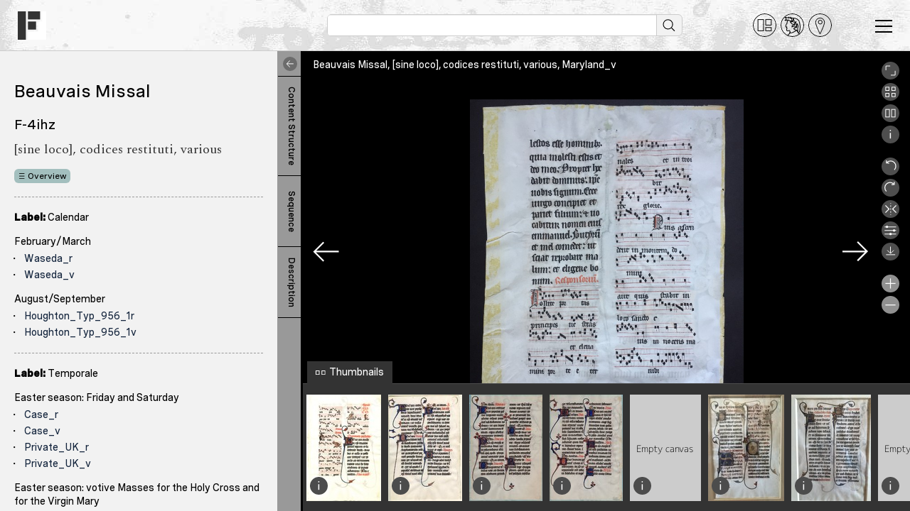

--- FILE ---
content_type: text/html; charset=UTF-8
request_url: https://fragmentarium.ms/view/page/F-4ihz/2839/33406
body_size: 27572
content:
    <!DOCTYPE html>
<html lang="en">
  <head>
    <meta charset="utf-8">
    <meta http-equiv="X-UA-Compatible" content="IE=edge">
    <title>Fragmentarium</title>
    <meta name="viewport" content="width=device-width, initial-scale=1.0" />
    <meta name="keywords" content="Fragmentarium, digitization, digitalisation, manuscript, medieval manuscripts, Codex, Codices, Cod. Sang., Codex Sangallenses, Stiftsbibliothek, Abbey Library, Swiss Libraries, St. Gallen, Universität Freiburg, Fribourg, Codicology, Medieval Studies, Paleography, Manuscript descriptions, Metadata, TEI, Medieval Institute, SharedCanvas, IIIF" />
    <meta name="description" content="Fragmentarium - Digital Laboratory for Medieval Manuscript Fragments. Fragmentarium enables libraries, collectors, researchers and students to publish images of medieval manuscript fragments, allowing them to catalogue, describe, transcribe, assemble and re-use them." />
    <meta name="author" content="Rafael Schwemmer, text & bytes (Programming and Design) - Douglas Kim (Programming, Solr Consulting) - Roger Klein (PHP and JavaScript Consulting)" />
    
    <link rel="apple-touch-icon" sizes="57x57" href="https://fragmentarium.ms/img/app-icons/apple-icon-57x57.png">
    <link rel="apple-touch-icon" sizes="60x60" href="https://fragmentarium.ms/img/app-icons/apple-icon-60x60.png">
    <link rel="apple-touch-icon" sizes="72x72" href="https://fragmentarium.ms/img/app-icons/apple-icon-72x72.png">
    <link rel="apple-touch-icon" sizes="76x76" href="https://fragmentarium.ms/img/app-icons/apple-icon-76x76.png">
    <link rel="apple-touch-icon" sizes="114x114" href="https://fragmentarium.ms/img/app-icons/apple-icon-114x114.png">
    <link rel="apple-touch-icon" sizes="120x120" href="https://fragmentarium.ms/img/app-icons/apple-icon-120x120.png">
    <link rel="apple-touch-icon" sizes="144x144" href="https://fragmentarium.ms/img/app-icons/apple-icon-144x144.png">
    <link rel="apple-touch-icon" sizes="152x152" href="https://fragmentarium.ms/img/app-icons/apple-icon-152x152.png">
    <link rel="apple-touch-icon" sizes="180x180" href="https://fragmentarium.ms/img/app-icons/apple-icon-180x180.png">
    <link rel="icon" type="image/png" sizes="192x192"  href="https://fragmentarium.ms/img/app-icons/android-icon-192x192.png">
    <link rel="icon" type="image/png" sizes="32x32" href="https://fragmentarium.ms/img/app-icons/favicon-32x32.png">
    <link rel="icon" type="image/png" sizes="96x96" href="https://fragmentarium.ms/img/app-icons/favicon-96x96.png">
    <link rel="icon" type="image/png" sizes="16x16" href="https://fragmentarium.ms/img/app-icons/favicon-16x16.png">
    <link rel="manifest" href="https://fragmentarium.ms/img/app-icons/manifest.json">
    <link href="/dist/frontend/index.css?1581968590" rel="stylesheet">

    <!--[if lt IE 11]>
      <center><img src="https://fragmentarium.ms/img/fragmentarium-logo-header.png" alt="Logo Fragmentarium" /></center>
      <p class=browsehappy>Your browser is <b>outdated</b>. You will be redirected to a page that will guide you to <a href="http://browsehappy.com/">install a newer browser</a></p>
      <meta http-equiv="refresh" content="3;url=http://www.browsehappy.com">
      <style>
        body {background-color:white;}
        #wrapper {display:none}
        .browsehappy {height:200px;border:1px solid maroon;text-align:center;padding:90px 20px;font-size:18px;background-color:#ffffcc;filter:progid:DXImageTransform.Microsoft.gradient(startColorstr='#ffffcc', endColorstr='#ffffff', GradientType=0)}
      </style>
    <![endif]-->
    <!-- Fathom - beautiful, simple website analytics -->
    <script src="https://cdn.usefathom.com/script.js" data-spa="auto" data-site="RWJVVDUL" defer></script>
    <!-- / Fathom --> 

</head>
<body class="frontend viewer pageViewMode">
  <div id="wrapper">

    <div id="viewer-parent-container">
        <div class="nav-header">
    <div id="greyly"></div>
    <nav class="navbar navbar-default">
      <div class="container-fluid">
                  
          <div class="navbar-header">
            <div id="navbar-toggler" aria-controls="navbar-toggler" aria-label="Toggle navigation" class="navbar-toggle collapsed" data-toggle="collapse" data-target="#nav-menu-collapse" aria-expanded="false" role="navigation">
              <span></span>
              <span></span>
              <span></span>
            </div>
            <a class="navbar-brand" href="/">
              <img src="https://fragmentarium.ms/img/svg/logo-bw.svg" alt="Fragmentarium" width="40" height="40">
            </a>
            <div class="container" style="padding-top:1.4em;">
              <div class="row">
                <div class="col-md-8 col-md-offset-4">
                  <form id="simple-search-form" method="get" action="https://fragmentarium.ms/search" class="form-inline">
                    <div class="form-group input-group nav-search navbar-left">
                      <div id="search-field">
                        <input type="text" name="sQueryString" value="" class="form-control nav-search-input">
                        <input type="image" src="/img/blind.gif" id="start-search-icon" title="Start search" alt="Start search">
                      </div>

                      <input id="aSelectedFacets" type="hidden" name="aSelectedFacets" value="" />

                      <input id="sSimpleSearchSearchField" type="hidden" name="sSearchField" value="all_metadata">
                      
                      <input id="sSimpleSearchSortField" type="hidden" name="sSortField" value="score">
                      
                      <input id="iSimpleSearchResultsPerPage" type="hidden" name="iResultsPerPage" value="100">

                      <input id="iSimpleSearchDateFrom" type="hidden" name="date_from" value="" />
                      <input id="iSimpleSearchDateTo" type="hidden" name="date_to" value="" />
                     
                      <input id="iSimpleSearchOrigMinNumberOfLines" type="hidden" name="orig_min_number_of_lines" value="" />
                      <input id="iSimpleSearchOrigMaxNumberOfLines" type="hidden" name="orig_max_number_of_lines" value="" />
                      <input id="iSimpleSearchOrigMinNumberOfColumns" type="hidden" name="orig_min_number_of_columns" value="" />
                      <input id="iSimpleSearchOrigMaxNumberOfColumns" type="hidden" name="orig_max_number_of_columns" value="" />
                      <input id="iSimpleSearchOrigDimensionsMinWidth" type="hidden" name="orig_dimensions_min_width" value="" />
                      <input id="iSimpleSearchOrigDimensionsMaxWidth" type="hidden" name="orig_dimensions_max_width" value="" />
                      <input id="iSimpleSearchOrigDimensionsMinHeight" type="hidden" name="orig_dimensions_min_height" value="" />
                      <input id="iSimpleSearchOrigDimensionsMaxHeight" type="hidden" name="orig_dimensions_max_height" value="" />
                      <input id="iSimpleSearchOrigWrittenSpaceMinWidth" type="hidden" name="orig_written_space_min_width" value="" />
                      <input id="iSimpleSearchOrigWrittenSpaceMaxWidth" type="hidden" name="orig_written_space_max_width" value="" />
                      <input id="iSimpleSearchOrigWrittenSpaceMinHeight" type="hidden" name="orig_written_space_min_height" value="" />
                      <input id="iSimpleSearchOrigWrittenSpaceMaxHeight" type="hidden" name="orig_written_space_max_height" value="" />                    

                                          </div>
                    
                    <div id="quicklinks">
                      <a href="https://fragmentarium.ms/search"><img src="/img/svg/fragments.svg" alt="All Fragments" title="All Fragments"></a>
                      <a href="https://fragmentarium.ms/person_index"><img src="/img/svg/persons.svg" alt="Persons" title="Person Index"></a>
                      <a href="https://fragmentarium.ms/place_index"><img src="/img/svg/places.svg" alt="Places" title="Places Index"></a>
                    </div>
                  </form>

                </div>
                              </div>
            </div>
          </div><!-- end .navbar-header -->

          <aside class="collapse navbar-collapse" id="nav-menu-collapse">

            <ul class="nav navbar-nav navbar-right">
                                                                  <li class="main search">
                    <a href="https://fragmentarium.ms/search">All Fragments</a>
                  </li>
                                    <li class="main person_index">
                    <a href="https://fragmentarium.ms/person_index">Person Index</a>
                  </li>
                                    <li class="main place_index">
                    <a href="https://fragmentarium.ms/place_index">Place Index</a>
                  </li>
                                                                                  
<li class="pages-sidenav has-children collapsed"><div class="toggler"></div>
<a href="javascript:void(0)" class="toggle-link">About</a>
<ul>
<li class="digital-laboratory">
<a href="https://fragmentarium.ms/pages/about/digital-laboratory">Digital Laboratory</a>
</li>
<li class="past-and-present">
<a href="https://fragmentarium.ms/pages/about/past-and-present">Past and Present</a>
</li>
</ul>
</li>                                                                <li class="pages-sidenav">
                                        <a href="https://fragmentarium.ms/pages/partners">Partners</a>
                  </li>
                                                                <li class="pages-sidenav">
                                        <a href="https://fragmentarium.ms/pages/programs">Programs</a>
                  </li>
                                                                
<li class="pages-sidenav has-children collapsed"><div class="toggler"></div>
<a href="javascript:void(0)" class="toggle-link">Publications</a>
<ul>
<li class="e-journal">
<a href="https://fragmentarium.ms/pages/publications/e-journal">Journal: Fragmentology</a>
</li>
<li class="recent_pubs">
<a href="https://fragmentarium.ms/pages/publications/recent_pubs">Recent Publications</a>
</li>
</ul>
</li>                                                                
<li class="pages-sidenav has-children collapsed"><div class="toggler"></div>
<a href="javascript:void(0)" class="toggle-link">News + Events</a>
<ul>
<li class="news">
<a href="https://fragmentarium.ms/pages/news_events/news">News</a>
</li>
<li class="workshops">
<a href="https://fragmentarium.ms/pages/news_events/workshops">Workshops</a>
</li>
<li class="cataloguing_courses">
<a href="https://fragmentarium.ms/pages/news_events/cataloguing_courses">Cataloguing Courses</a>
</li>
<li class="seminars">
<a href="https://fragmentarium.ms/pages/news_events/seminars">Seminars</a>
</li>
<li class="archive">
<a href="https://fragmentarium.ms/pages/news_events/archive">News Archive</a>
</li>
</ul>
</li>                                                                <li class="pages-sidenav">
                                        <a href="https://fragmentarium.ms/contact">Contact</a>
                  </li>
                                                        </ul><!-- end .navbar-right -->

          </aside><!-- end #nav-menu-collapse -->

              </div><!-- end .container-fluid -->
    </nav>
  </div><!-- end .nav-header -->      <script type="application/javascript">
  var sDocumentId = "3041"
</script>
<div class="modal fade" id="document-metadata-info-modal" aria-hidden="true">
  <div class="modal-dialog modal-lg">
    <div class="modal-content">
      <div class="modal-header">
        <button type="button" class="close" data-dismiss="modal" aria-hidden="true">&times;</button>
        <p class="modal-title">Document Metadata</p>
      </div>
      <div class="modal-body">
        <ul class="nav nav-tabs">
          <li class="active">
            <a data-toggle="tab" href="#tab-basic-metadata">Basic Metadata</a>
          </li>
          <li>
            <a data-toggle="tab" href="#tab-how-to-quote">How To Quote</a>
          </li>
          <li>
            <a data-toggle="tab" href="#tab-rights">Rights</a>
          </li>
          <li>
            <a data-toggle="tab" href="#tab-tags">Tags</a>
          </li>
                      <li>
              <a data-toggle="tab" href="#tab-facets">Facets</a>
            </li>
                                <li>
              <a data-toggle="tab" href="#tab-persons">Persons</a>
            </li>
                                <li>
              <a data-toggle="tab" href="#tab-places">Places</a>
            </li>
                  </ul>
        <div class="tab-content">
          <div class="tab-pane fade active in" id="tab-basic-metadata">
            <h3>Beauvais Missal – Virtual Reconstruction</h3>
            <em class="headline">Parchment &middot; 122 leaves (of 309) &middot; 1270 – 1300 CE &middot; Beauvais &middot; 290 x 204 mm</em>
            <h4>F-4ihz</h4>
            <h5 class="collection-shelfmark serif">
              [sine loco], codices restituti, various            </h5>

            <div class="sidebar-metadata-info">
              <div class="btn btn-default btn-overview btn-sm">
                <a href="https://fragmentarium.ms/overview/F-4ihz">Go to Overview Page</a>
              </div>
              <hr class="sidebar-metadata-divider" />
                      
              <div>
                <dfn>Language</dfn><br>Latin              </div>
              <div>                      
                <dfn>Reconstruction Summary</dfn><br><p>The Beauvais Missal is one of the best-known victims of mid-twentieth-century American biblioclasm, serving as a perfect example of just how great a loss is incurred when a codex is dismembered and its leaves scattered. The manuscript was written in or near Beauvais, France, in the last quarter of the thirteenth century and was used early on at the cathedral there, as evidenced by an inscription on a lost leaf, transcribed in a 1926 Sotheby’s auction catalogue. Peter Kidd recently discovered that the manuscript was purchased from Sotheby’s by American industrialist William Randolph Hearst, who owned it until 1942 when he sold it through Gimbel Brothers to New York dealer Philip Duschnes, who cut it up and began selling leaves less than one month later. He passed the remnants on to Otto Ege, who scattered it through his usual means, by gift or sale. Leaves of the Beauvais Missal are no. 15 in Ege's "Fifty Original Leaves of Medieval Manuscripts" portfolio.</p>                 <em>(Lisa Fagin Davis)</em>              </div>

                              <div>
                  <dfn>Scholarly description(s)</dfn><br>
                  <ul class="list">
                                          <li>
                        Lisa Fagin Davis observation<br />
                        <a href="https://fragmentarium.ms/description/F-4ihz/2581"><small>&rarr;</small> Show description</a>
                      </li>
                                      </ul>
                </div>
                            
              <div>
                <dfn>Online Since</dfn><br>11/19/2019              </div>
            </div>
          </div>
          <div class="tab-pane fade" id="tab-how-to-quote">
            <h3>Beauvais Missal</h3>
            <em class="headline">Parchment &middot; 122 leaves (of 309) &middot; 1270 – 1300 CE &middot; Beauvais &middot; 290 x 204 mm</em>
            <h4>F-4ihz</h4>
            <h5 class="collection-shelfmark serif">
              [sine loco], codices restituti, various            </h5>
            <hr class="sidebar-metadata-divider" />
            <div class="sidebar-metadata-info">
              <dfn>How to quote</dfn>
              <div class="serif alert">
                                
Beauvais Missal  (Virtual Reconstruction), 

<a href="https://fragmentarium.ms/overview/F-4ihz">
  (https://fragmentarium.ms/overview/F-4ihz)
</a>
              </div>      
              <hr class="sidebar-metadata-divider" />
              <dfn>IIIF Manifest URL</dfn><br><a href="https://fragmentarium.ms/metadata/iiif/F-4ihz/manifest.json">https://fragmentarium.ms/metadata/iiif/F-4ihz/manifest.json</a><br><br>
              <dfn>Permanent link</dfn><br><a href="https://fragmentarium.ms/overview/F-4ihz">https://fragmentarium.ms/overview/F-4ihz</a><br><br>
              <dfn>Online Since</dfn><br>11/19/2019            </div>
          </div>
          <div class="tab-pane fade" id="tab-rights">
            <h3>Beauvais Missal – Virtual Reconstruction</h3>
            <em class="headline">Parchment &middot; 122 leaves (of 309) &middot; 1270 – 1300 CE &middot; Beauvais &middot; 290 x 204 mm</em>
            <h4>F-4ihz</h4>
            <h5 class="collection-shelfmark">
              [sine loco], codices restituti, various            </h5>
            <hr class="sidebar-metadata-divider" />
            <div class="sidebar-metadata-info">
              <div>
                <dfn>Image Rights</dfn><br>
                                  <a href="https://creativecommons.org/publicdomain/mark/1.0/">
                    <img src="https://fragmentarium.ms/img/frontend/PUBLIC_DOMAIN.png" alt="Image Rights" width="70" style="padding:5px;">
                  </a>
                                                  <img src="https://fragmentarium.ms/img/frontend/approved-for-free-cultural-works-logo.png" width="70" height="70" alt="Approved for free cultural works" width="45" style="padding:5px;">
                              </div>
              <hr class="sidebar-metadata-divider" />
                <div>
                  <dfn>For commercial use of images: see</dfn><br>
                  <a href="https://fragmentarium.ms/about/terms">Terms of Use</a>
                </div>
                <div>
                  <dfn>Contact E-Mail</dfn><br>
                  <a href="mailto:&#x66;&#x72;ag&#109;e&#x6e;&#116;&#x61;ri&#117;&#109;@un&#105;f&#114;&#46;c&#104;">&#102;&#114;&#97;g&#x6d;&#x65;&#110;&#116;&#x61;r&#105;&#x75;m&#x40;u&#x6e;i&#102;&#114;&#x2e;&#x63;&#104;</a>
                </div>
              <div>
                <dfn>Online Since</dfn><br>
                  11/19/2019              </div>
            </div>
          </div>
          <div class="tab-pane fade" id="tab-tags">
                      </div>

                      <div class="tab-pane fade" id="tab-facets">
                              <div class="facet-container">
                  <span class="facet-category-name">Century</span>
                                    <ul class="list">
                                                                                        <li>13th century</li>
                                                            </ul>
                </div>
                              <div class="facet-container">
                  <span class="facet-category-name">Text Language</span>
                                    <ul class="list">
                                                                                        <li>Latin</li>
                                                            </ul>
                </div>
                              <div class="facet-container">
                  <span class="facet-category-name">Script Type</span>
                                    <ul class="list">
                                                                                        <li>Gothic Script (generic)</li>
                                                            </ul>
                </div>
                              <div class="facet-container">
                  <span class="facet-category-name">Liturgica</span>
                                    <ul class="list">
                                                                                        <li>Missal</li>
                                                            </ul>
                </div>
                              <div class="facet-container">
                  <span class="facet-category-name">Musical Notation</span>
                                    <ul class="list">
                                                                                        <li>Square Notation</li>
                                                            </ul>
                </div>
                          </div>
                                <div class="tab-pane fade" id="tab-persons">
                              <div class="persons-container">
                  <span class="person-name">Brölemann, Henry Auguste 1775-1854</span>
                  <ul class="list">
                                          <li>Role: Previous Owner</li>
                                                              <li>Authority Source: Fragmentarium</li>
                                                          </ul>
                </div>
                              <div class="persons-container">
                  <span class="person-name">Duschnes, Philip C</span>
                  <ul class="list">
                                          <li>Role: Fragmentator</li>
                                                              <li>Authority Source: VIAF</li>
                                                              <li>Biographical data: 1897-1970</li>
                                      </ul>
                </div>
                              <div class="persons-container">
                  <span class="person-name">Ege, Otto F.</span>
                  <ul class="list">
                                          <li>Role: Fragmentator</li>
                                                              <li>Authority Source: VIAF</li>
                                                              <li>Biographical data: 1888-1951</li>
                                      </ul>
                </div>
                              <div class="persons-container">
                  <span class="person-name">Hearst, William Randolph</span>
                  <ul class="list">
                                          <li>Role: Previous Owner</li>
                                                              <li>Authority Source: VIAF</li>
                                                              <li>Biographical data: 1863-1951</li>
                                      </ul>
                </div>
                              <div class="persons-container">
                  <span class="person-name">Petit de Meurville, François Didier</span>
                  <ul class="list">
                                          <li>Role: Previous Owner</li>
                                                              <li>Authority Source: VIAF</li>
                                                              <li>Biographical data: 1793-1873</li>
                                      </ul>
                </div>
                          </div>
                                <div class="tab-pane fade" id="tab-places">
                              <div class="places-container">
                  <span class="place-name">Beauvais (France)</span>
                  <ul class="list">
                                          <li>Role: Not Specified</li>
                                                              <li>Authority Source: VIAF</li>
                                      </ul>
                </div>
                          </div>
                  </div>
      </div>
      <div class="modal-footer">
        <button type="button" class="btn btn-more" data-dismiss="modal">Close</button>
      </div>
    </div>
  </div>
</div>
            


           
        
      <div class="viewer-container" style="background-color:#000000">

        <!-- Metadata Sidebar -->
                
          <div id="sidebar-col">
            <div class="viewer-sidebar">
              <div class="sidebar-metadata">
                <div id="tabContent" class="ver-content">                 
                  <!-- Physical Structures Tab -->
                                    <!-- End Physical Structures Tab -->

                  <!-- Content Structures Tab -->
                                      <div class="tab-pane fade" id="tab-content-structures">
                      <h3>Beauvais Missal                      </h3>
                      <h4 class="mb-1">F-4ihz</h4>
                      <div class="serif collection-shelfmark">
                        [sine loco], codices restituti, various                      </div>
                      <div>
                        <a class="btn btn-default btn-overview btn-sm" href="https://fragmentarium.ms/overview/F-4ihz">Overview</a>
                      </div>
                      
                      <hr />

                      
                                              
                                                      <p><strong>Label: </strong>Calendar</p>
                                                    
                          
                          <!-- Range Display -->
                                                                                                                    <div class="range-label-viewer-sidebar">
                                  February/March                                                                  </div>
                                <!-- Canvas Display -->
                                                                  <ul class="canvas-labels">
                                                                                                                                                    <li>
                                          <a href="https://fragmentarium.ms/view/page/F-4ihz/2839/57572">Waseda_r</a>
                                        </li>
                                                                                                                                                                                                                              <li>
                                          <a href="https://fragmentarium.ms/view/page/F-4ihz/2839/57573">Waseda_v</a>
                                        </li>
                                                                                                                                              </ul>
                                                                <!-- End Canvas Display -->
                                                                                                                        <div class="range-label-viewer-sidebar">
                                  August/September                                                                  </div>
                                <!-- Canvas Display -->
                                                                  <ul class="canvas-labels">
                                                                                                                                                    <li>
                                          <a href="https://fragmentarium.ms/view/page/F-4ihz/2839/32679">Houghton_Typ_956_1r</a>
                                        </li>
                                                                                                                                                                                                                              <li>
                                          <a href="https://fragmentarium.ms/view/page/F-4ihz/2839/32680">Houghton_Typ_956_1v</a>
                                        </li>
                                                                                                                                              </ul>
                                                                <!-- End Canvas Display -->
                                                                                                                                                                                                                                                                                                                                                                                                                                                                                                                                                                                                                                                                                                                                                                                                                                                                                                                                                                                                                                                                                                                                                                                                  <!-- End Range Display -->
                          <hr />
                        
                                                      <p><strong>Label: </strong>Temporale</p>
                                                    
                          
                          <!-- Range Display -->
                                                                                                                                                                                                                                        <div class="range-label-viewer-sidebar">
                                  Easter season: Friday and Saturday                                                                  </div>
                                <!-- Canvas Display -->
                                                                  <ul class="canvas-labels">
                                                                                                                                                    <li>
                                          <a href="https://fragmentarium.ms/view/page/F-4ihz/2839/32697">Case_r</a>
                                        </li>
                                                                                                                                                                                                                              <li>
                                          <a href="https://fragmentarium.ms/view/page/F-4ihz/2839/32698">Case_v</a>
                                        </li>
                                                                                                                                                                                                                              <li>
                                          <a href="https://fragmentarium.ms/view/page/F-4ihz/2839/37302">Private_UK_r</a>
                                        </li>
                                                                                                                                                                                                                              <li>
                                          <a href="https://fragmentarium.ms/view/page/F-4ihz/2839/37303">Private_UK_v</a>
                                        </li>
                                                                                                                                              </ul>
                                                                <!-- End Canvas Display -->
                                                                                                                        <div class="range-label-viewer-sidebar">
                                  Easter season: votive Masses for the Holy Cross and for the Virgin Mary                                                                  </div>
                                <!-- Canvas Display -->
                                                                  <ul class="canvas-labels">
                                                                                                                                                    <li>
                                          <a href="https://fragmentarium.ms/view/page/F-4ihz/2839/58022">Atchison_r</a>
                                        </li>
                                                                                                                                                                                                                              <li>
                                          <a href="https://fragmentarium.ms/view/page/F-4ihz/2839/58023">Atchison_v</a>
                                        </li>
                                                                                                                                              </ul>
                                                                <!-- End Canvas Display -->
                                                                                                                        <div class="range-label-viewer-sidebar">
                                  Sundays after Easter                                                                  </div>
                                <!-- Canvas Display -->
                                                                  <ul class="canvas-labels">
                                                                                                                                                    <li>
                                          <a href="https://fragmentarium.ms/view/page/F-4ihz/2839/37337">image 2</a>
                                        </li>
                                                                                                                                                                                                                              <li>
                                          <a href="https://fragmentarium.ms/view/page/F-4ihz/2839/37338">image 1</a>
                                        </li>
                                                                                                                                                                                                                              <li>
                                          <a href="https://fragmentarium.ms/view/page/F-4ihz/2839/32582">Chifley_005_cropped</a>
                                        </li>
                                                                                                                                                                                                                              <li>
                                          <a href="https://fragmentarium.ms/view/page/F-4ihz/2839/32581">Chifley_005_A_cropped</a>
                                        </li>
                                                                                                                                                                                                                              <li>
                                          <a href="https://fragmentarium.ms/view/page/F-4ihz/2839/84140">RBS_15r</a>
                                        </li>
                                                                                                                                                                                                                              <li>
                                          <a href="https://fragmentarium.ms/view/page/F-4ihz/2839/84141">RBS_15v</a>
                                        </li>
                                                                                                                                              </ul>
                                                                <!-- End Canvas Display -->
                                                                                                                        <div class="range-label-viewer-sidebar">
                                  Rogation and Ascension                                                                  </div>
                                <!-- Canvas Display -->
                                                                  <ul class="canvas-labels">
                                                                                                                                                    <li>
                                          <a href="https://fragmentarium.ms/view/page/F-4ihz/2839/32901">saskatchewan_r</a>
                                        </li>
                                                                                                                                                                                                                              <li>
                                          <a href="https://fragmentarium.ms/view/page/F-4ihz/2839/32902">saskatchewan_v</a>
                                        </li>
                                                                                                                                                                                                                              <li>
                                          <a href="https://fragmentarium.ms/view/page/F-4ihz/2839/67856">Bethesda_hi_r</a>
                                        </li>
                                                                                                                                                                                                                              <li>
                                          <a href="https://fragmentarium.ms/view/page/F-4ihz/2839/67853">Bethesda_hi_v</a>
                                        </li>
                                                                                                                                                                                                                              <li>
                                          <a href="https://fragmentarium.ms/view/page/F-4ihz/2839/72328">BRBL_Box_67_Folder_6_r</a>
                                        </li>
                                                                                                                                                                                                                              <li>
                                          <a href="https://fragmentarium.ms/view/page/F-4ihz/2839/72329">BRBL_Box_67_Folder_6_v</a>
                                        </li>
                                                                                                                                                                                                                              <li>
                                          <a href="https://fragmentarium.ms/view/page/F-4ihz/2839/36898">Notre_Dame_r</a>
                                        </li>
                                                                                                                                                                                                                              <li>
                                          <a href="https://fragmentarium.ms/view/page/F-4ihz/2839/36899">Notre_Dame_v</a>
                                        </li>
                                                                                                                                                                                                                              <li>
                                          <a href="https://fragmentarium.ms/view/page/F-4ihz/2839/33347">Quaritch_1270_79r</a>
                                        </li>
                                                                                                                                              </ul>
                                                                <!-- End Canvas Display -->
                                                                                                                        <div class="range-label-viewer-sidebar">
                                  Pentecost and Pentecost Week                                                                  </div>
                                <!-- Canvas Display -->
                                                                  <ul class="canvas-labels">
                                                                                                                                                    <li>
                                          <a href="https://fragmentarium.ms/view/page/F-4ihz/2839/33380">Florida_2r</a>
                                        </li>
                                                                                                                                                                                                                              <li>
                                          <a href="https://fragmentarium.ms/view/page/F-4ihz/2839/33381">Florida_2v</a>
                                        </li>
                                                                                                                                                                                                                              <li>
                                          <a href="https://fragmentarium.ms/view/page/F-4ihz/2839/37311">Wellesley_33_1r</a>
                                        </li>
                                                                                                                                                                                                                              <li>
                                          <a href="https://fragmentarium.ms/view/page/F-4ihz/2839/37312">Wellesley_33_1v</a>
                                        </li>
                                                                                                                                                                                                                              <li>
                                          <a href="https://fragmentarium.ms/view/page/F-4ihz/2839/33385">Paris_1r</a>
                                        </li>
                                                                                                                                                                                                                              <li>
                                          <a href="https://fragmentarium.ms/view/page/F-4ihz/2839/33386">Paris_1v</a>
                                        </li>
                                                                                                                                                                                                                              <li>
                                          <a href="https://fragmentarium.ms/view/page/F-4ihz/2839/33352">SL_5Dec1994r</a>
                                        </li>
                                                                                                                                                                                                                              <li>
                                          <a href="https://fragmentarium.ms/view/page/F-4ihz/2839/33353">SL_5Dec1994v</a>
                                        </li>
                                                                                                                                                                                                                              <li>
                                          <a href="https://fragmentarium.ms/view/page/F-4ihz/2839/37325">Schoyen_MS_222_2r</a>
                                        </li>
                                                                                                                                                                                                                              <li>
                                          <a href="https://fragmentarium.ms/view/page/F-4ihz/2839/37326">Schoyen_MS_222_2v</a>
                                        </li>
                                                                                                                                                                                                                              <li>
                                          <a href="https://fragmentarium.ms/view/page/F-4ihz/2839/72324">BRBL_box_99_folder_1_r</a>
                                        </li>
                                                                                                                                                                                                                              <li>
                                          <a href="https://fragmentarium.ms/view/page/F-4ihz/2839/72325">BRBL_box_99_folder_1_v</a>
                                        </li>
                                                                                                                                                                                                                              <li>
                                          <a href="https://fragmentarium.ms/view/page/F-4ihz/2839/33356">BU_EBR</a>
                                        </li>
                                                                                                                                              </ul>
                                                                <!-- End Canvas Display -->
                                                                                                                        <div class="range-label-viewer-sidebar">
                                  Sundays after Pentecost                                                                  </div>
                                <!-- Canvas Display -->
                                                                  <ul class="canvas-labels">
                                                                                                                                                    <li>
                                          <a href="https://fragmentarium.ms/view/page/F-4ihz/2839/37347">AGO_9054r</a>
                                        </li>
                                                                                                                                                                                                                              <li>
                                          <a href="https://fragmentarium.ms/view/page/F-4ihz/2839/37348">AGO_9054v</a>
                                        </li>
                                                                                                                                                                                                                              <li>
                                          <a href="https://fragmentarium.ms/view/page/F-4ihz/2839/32659">U_Mass_v</a>
                                        </li>
                                                                                                                                                                                                                              <li>
                                          <a href="https://fragmentarium.ms/view/page/F-4ihz/2839/32658">U_Mass_r</a>
                                        </li>
                                                                                                                                                                                                                              <li>
                                          <a href="https://fragmentarium.ms/view/page/F-4ihz/2839/33390">Florida_1r</a>
                                        </li>
                                                                                                                                                                                                                              <li>
                                          <a href="https://fragmentarium.ms/view/page/F-4ihz/2839/33391">Florida_1v</a>
                                        </li>
                                                                                                                                                                                                                              <li>
                                          <a href="https://fragmentarium.ms/view/page/F-4ihz/2839/32842">Minnesota_Ege_15r</a>
                                        </li>
                                                                                                                                                                                                                              <li>
                                          <a href="https://fragmentarium.ms/view/page/F-4ihz/2839/32843">Minnesota_Ege_15v</a>
                                        </li>
                                                                                                                                                                                                                              <li>
                                          <a href="https://fragmentarium.ms/view/page/F-4ihz/2839/32749">Kent_r</a>
                                        </li>
                                                                                                                                                                                                                              <li>
                                          <a href="https://fragmentarium.ms/view/page/F-4ihz/2839/32750">Kent_v</a>
                                        </li>
                                                                                                                                                                                                                              <li>
                                          <a href="https://fragmentarium.ms/view/page/F-4ihz/2839/36904">Loyola_recto</a>
                                        </li>
                                                                                                                                                                                                                              <li>
                                          <a href="https://fragmentarium.ms/view/page/F-4ihz/2839/36905">Loyola_verso</a>
                                        </li>
                                                                                                                                                                                                                              <li>
                                          <a href="https://fragmentarium.ms/view/page/F-4ihz/2839/32832">Lima_r</a>
                                        </li>
                                                                                                                                                                                                                              <li>
                                          <a href="https://fragmentarium.ms/view/page/F-4ihz/2839/32833">Lima_v</a>
                                        </li>
                                                                                                                                                                                                                              <li>
                                          <a href="https://fragmentarium.ms/view/page/F-4ihz/2839/58013">Vonore_r</a>
                                        </li>
                                                                                                                                                                                                                              <li>
                                          <a href="https://fragmentarium.ms/view/page/F-4ihz/2839/58014">Vonore_v</a>
                                        </li>
                                                                                                                                                                                                                              <li>
                                          <a href="https://fragmentarium.ms/view/page/F-4ihz/2839/58000">R_FOL_15r</a>
                                        </li>
                                                                                                                                                                                                                              <li>
                                          <a href="https://fragmentarium.ms/view/page/F-4ihz/2839/58001">R_FOL_15v</a>
                                        </li>
                                                                                                                                                                                                                              <li>
                                          <a href="https://fragmentarium.ms/view/page/F-4ihz/2839/32837">Minnesota_MS_49r</a>
                                        </li>
                                                                                                                                                                                                                              <li>
                                          <a href="https://fragmentarium.ms/view/page/F-4ihz/2839/32838">Minnesota_MS_49v</a>
                                        </li>
                                                                                                                                                                                                                              <li>
                                          <a href="https://fragmentarium.ms/view/page/F-4ihz/2839/37352">Glencairn_07_MS_604r</a>
                                        </li>
                                                                                                                                                                                                                              <li>
                                          <a href="https://fragmentarium.ms/view/page/F-4ihz/2839/37353">Glencairn_07_MS_604v</a>
                                        </li>
                                                                                                                                                                                                                              <li>
                                          <a href="https://fragmentarium.ms/view/page/F-4ihz/2839/32950">Ohio_U_r</a>
                                        </li>
                                                                                                                                                                                                                              <li>
                                          <a href="https://fragmentarium.ms/view/page/F-4ihz/2839/32951">Ohio_U_v</a>
                                        </li>
                                                                                                                                                                                                                              <li>
                                          <a href="https://fragmentarium.ms/view/page/F-4ihz/2839/63267">Columbus_r</a>
                                        </li>
                                                                                                                                                                                                                              <li>
                                          <a href="https://fragmentarium.ms/view/page/F-4ihz/2839/63268">Columbus_v</a>
                                        </li>
                                                                                                                                                                                                                              <li>
                                          <a href="https://fragmentarium.ms/view/page/F-4ihz/2839/48413">NGA_r</a>
                                        </li>
                                                                                                                                              </ul>
                                                                <!-- End Canvas Display -->
                                                                                                                                                                                                                                                                                                                                                                                                                                                                                                                                                                                                                                                                                                                                                                                                                                      <!-- End Range Display -->
                          <hr />
                        
                                                      <p><strong>Label: </strong>Canon</p>
                                                    
                          
                          <!-- Range Display -->
                                                                                                                                                                                                                                                                                                                                                                                                                                                                                                                                                                                                    <div class="range-label-viewer-sidebar">
                                                                                                    </div>
                                <!-- Canvas Display -->
                                                                  <ul class="canvas-labels">
                                                                                                                                                    <li>
                                          <a href="https://fragmentarium.ms/view/page/F-4ihz/2839/32711">CMA_r</a>
                                        </li>
                                                                                                                                                                                                                              <li>
                                          <a href="https://fragmentarium.ms/view/page/F-4ihz/2839/32712">CMA_v</a>
                                        </li>
                                                                                                                                                                                                                              <li>
                                          <a href="https://fragmentarium.ms/view/page/F-4ihz/2839/33361">Ege_Modern_Book_1947r</a>
                                        </li>
                                                                                                                                                                                                                              <li>
                                          <a href="https://fragmentarium.ms/view/page/F-4ihz/2839/37361">Oberlin</a>
                                        </li>
                                                                                                                                                                                                                              <li>
                                          <a href="https://fragmentarium.ms/view/page/F-4ihz/2839/37362">Oberlin_v</a>
                                        </li>
                                                                                                                                                                                                                              <li>
                                          <a href="https://fragmentarium.ms/view/page/F-4ihz/2839/50818">Ferrini_1_no_48</a>
                                        </li>
                                                                                                                                                                                                                              <li>
                                          <a href="https://fragmentarium.ms/view/page/F-4ihz/2839/32702">CPL_Ege_15r</a>
                                        </li>
                                                                                                                                                                                                                              <li>
                                          <a href="https://fragmentarium.ms/view/page/F-4ihz/2839/32703">CPL_Ege_15v</a>
                                        </li>
                                                                                                                                                                                                                              <li>
                                          <a href="https://fragmentarium.ms/view/page/F-4ihz/2839/39462">UCBoulder_15r</a>
                                        </li>
                                                                                                                                                                                                                              <li>
                                          <a href="https://fragmentarium.ms/view/page/F-4ihz/2839/39463">UCBoulder_15v</a>
                                        </li>
                                                                                                                                                                                                                              <li>
                                          <a href="https://fragmentarium.ms/view/page/F-4ihz/2839/33394">Cleveland_r</a>
                                        </li>
                                                                                                                                                                                                                              <li>
                                          <a href="https://fragmentarium.ms/view/page/F-4ihz/2839/33395">Cleveland_v</a>
                                        </li>
                                                                                                                                                                                                                              <li>
                                          <a href="https://fragmentarium.ms/view/page/F-4ihz/2839/33400">SL_2012_2a_r</a>
                                        </li>
                                                                                                                                                                                                                              <li>
                                          <a href="https://fragmentarium.ms/view/page/F-4ihz/2839/33401">SL_2012_2a_v</a>
                                        </li>
                                                                                                                                                                                                                              <li>
                                          <a href="https://fragmentarium.ms/view/page/F-4ihz/2839/48414">NGA_v</a>
                                        </li>
                                                                                                                                              </ul>
                                                                <!-- End Canvas Display -->
                                                                                                                                                                                                                                                                                                                                                                                                                                                                                                                                                                                                                                                                                                                                                                            <!-- End Range Display -->
                          <hr />
                        
                                                      <p><strong>Label: </strong>Sanctorale</p>
                                                    
                          
                          <!-- Range Display -->
                                                                                                                                                                                                                                                                                                                                                                                                                                                                                                                                                                                                                                                              <div class="range-label-viewer-sidebar">
                                  March                                                                  </div>
                                <!-- Canvas Display -->
                                                                  <ul class="canvas-labels">
                                                                                                                                                    <li>
                                          <a href="https://fragmentarium.ms/view/page/F-4ihz/2839/33405">Maryland_r</a>
                                        </li>
                                                                                                                                                                                                                              <li class="current-range-item">
                                          <a href="https://fragmentarium.ms/view/page/F-4ihz/2839/33406">Maryland_v</a>
                                        </li>
                                                                                                                                              </ul>
                                                                <!-- End Canvas Display -->
                                                                                                                        <div class="range-label-viewer-sidebar">
                                  April                                                                  </div>
                                <!-- Canvas Display -->
                                                                  <ul class="canvas-labels">
                                                                                                                                                    <li>
                                          <a href="https://fragmentarium.ms/view/page/F-4ihz/2839/53192">Great_Falls_r</a>
                                        </li>
                                                                                                                                                                                                                              <li>
                                          <a href="https://fragmentarium.ms/view/page/F-4ihz/2839/53193">Great_Falls_v</a>
                                        </li>
                                                                                                                                                                                                                              <li>
                                          <a href="https://fragmentarium.ms/view/page/F-4ihz/2839/79606">Union_CollegeR</a>
                                        </li>
                                                                                                                                                                                                                              <li>
                                          <a href="https://fragmentarium.ms/view/page/F-4ihz/2839/79607">Union_CollegeV</a>
                                        </li>
                                                                                                                                              </ul>
                                                                <!-- End Canvas Display -->
                                                                                                                        <div class="range-label-viewer-sidebar">
                                  May                                                                  </div>
                                <!-- Canvas Display -->
                                                                  <ul class="canvas-labels">
                                                                                                                                                    <li>
                                          <a href="https://fragmentarium.ms/view/page/F-4ihz/2839/32662">Lilly_recto</a>
                                        </li>
                                                                                                                                                                                                                              <li>
                                          <a href="https://fragmentarium.ms/view/page/F-4ihz/2839/32663">Lilly_verso</a>
                                        </li>
                                                                                                                                              </ul>
                                                                <!-- End Canvas Display -->
                                                                                                                        <div class="range-label-viewer-sidebar">
                                  June                                                                  </div>
                                <!-- Canvas Display -->
                                                                  <ul class="canvas-labels">
                                                                                                                                                    <li>
                                          <a href="https://fragmentarium.ms/view/page/F-4ihz/2839/33415">Oberlin_r</a>
                                        </li>
                                                                                                                                                                                                                              <li>
                                          <a href="https://fragmentarium.ms/view/page/F-4ihz/2839/33416">Oberlin_v</a>
                                        </li>
                                                                                                                                                                                                                              <li>
                                          <a href="https://fragmentarium.ms/view/page/F-4ihz/2839/37365">Rutgers_r</a>
                                        </li>
                                                                                                                                                                                                                              <li>
                                          <a href="https://fragmentarium.ms/view/page/F-4ihz/2839/37366">Rutgers_v</a>
                                        </li>
                                                                                                                                                                                                                              <li>
                                          <a href="https://fragmentarium.ms/view/page/F-4ihz/2839/37356">Glencairn_07_MS_626r</a>
                                        </li>
                                                                                                                                                                                                                              <li>
                                          <a href="https://fragmentarium.ms/view/page/F-4ihz/2839/37357">Glencairn_07_MS_626v</a>
                                        </li>
                                                                                                                                                                                                                              <li>
                                          <a href="https://fragmentarium.ms/view/page/F-4ihz/2839/37704">Hollins_Ms_5_Leaf_2r_cr</a>
                                        </li>
                                                                                                                                                                                                                              <li>
                                          <a href="https://fragmentarium.ms/view/page/F-4ihz/2839/37705">Hollins_Ms_5_Leaf_2v_cr</a>
                                        </li>
                                                                                                                                                                                                                              <li>
                                          <a href="https://fragmentarium.ms/view/page/F-4ihz/2839/37692">Met_r</a>
                                        </li>
                                                                                                                                                                                                                              <li>
                                          <a href="https://fragmentarium.ms/view/page/F-4ihz/2839/37693">Met_v</a>
                                        </li>
                                                                                                                                                                                                                              <li>
                                          <a href="https://fragmentarium.ms/view/page/F-4ihz/2839/37708">Eastman_Fleischer_84Ar</a>
                                        </li>
                                                                                                                                                                                                                              <li>
                                          <a href="https://fragmentarium.ms/view/page/F-4ihz/2839/37709">Eastman_Fleischer_84Av</a>
                                        </li>
                                                                                                                                                                                                                              <li>
                                          <a href="https://fragmentarium.ms/view/page/F-4ihz/2839/58888">NYC_r</a>
                                        </li>
                                                                                                                                                                                                                              <li>
                                          <a href="https://fragmentarium.ms/view/page/F-4ihz/2839/58889">NYC_v</a>
                                        </li>
                                                                                                                                                                                                                              <li>
                                          <a href="https://fragmentarium.ms/view/page/F-4ihz/2839/58884">Gwara_r</a>
                                        </li>
                                                                                                                                                                                                                              <li>
                                          <a href="https://fragmentarium.ms/view/page/F-4ihz/2839/58885">Gwara_v</a>
                                        </li>
                                                                                                                                                                                                                              <li>
                                          <a href="https://fragmentarium.ms/view/page/F-4ihz/2839/37953">WMUr</a>
                                        </li>
                                                                                                                                                                                                                              <li>
                                          <a href="https://fragmentarium.ms/view/page/F-4ihz/2839/37954">WMUv</a>
                                        </li>
                                                                                                                                              </ul>
                                                                <!-- End Canvas Display -->
                                                                                                                        <div class="range-label-viewer-sidebar">
                                  July                                                                  </div>
                                <!-- Canvas Display -->
                                                                  <ul class="canvas-labels">
                                                                                                                                                    <li>
                                          <a href="https://fragmentarium.ms/view/page/F-4ihz/2839/33366">CL_262_2r</a>
                                        </li>
                                                                                                                                                                                                                              <li>
                                          <a href="https://fragmentarium.ms/view/page/F-4ihz/2839/33367">CL_262_2v</a>
                                        </li>
                                                                                                                                                                                                                              <li>
                                          <a href="https://fragmentarium.ms/view/page/F-4ihz/2839/32726">Denison_r</a>
                                        </li>
                                                                                                                                                                                                                              <li>
                                          <a href="https://fragmentarium.ms/view/page/F-4ihz/2839/32727">Denison_v</a>
                                        </li>
                                                                                                                                                                                                                              <li>
                                          <a href="https://fragmentarium.ms/view/page/F-4ihz/2839/32731">UNCG_r</a>
                                        </li>
                                                                                                                                                                                                                              <li>
                                          <a href="https://fragmentarium.ms/view/page/F-4ihz/2839/32732">UNCG_v</a>
                                        </li>
                                                                                                                                                                                                                              <li>
                                          <a href="https://fragmentarium.ms/view/page/F-4ihz/2839/32915">Toledo_Museum_r</a>
                                        </li>
                                                                                                                                                                                                                              <li>
                                          <a href="https://fragmentarium.ms/view/page/F-4ihz/2839/32916">Toledo_Museum_v_1953_1290</a>
                                        </li>
                                                                                                                                                                                                                              <li>
                                          <a href="https://fragmentarium.ms/view/page/F-4ihz/2839/37965">U_Washington_r</a>
                                        </li>
                                                                                                                                                                                                                              <li>
                                          <a href="https://fragmentarium.ms/view/page/F-4ihz/2839/37966">U_Washington_v</a>
                                        </li>
                                                                                                                                                                                                                              <li>
                                          <a href="https://fragmentarium.ms/view/page/F-4ihz/2839/33425">Paris_2r</a>
                                        </li>
                                                                                                                                                                                                                              <li>
                                          <a href="https://fragmentarium.ms/view/page/F-4ihz/2839/33426">Paris_2v</a>
                                        </li>
                                                                                                                                                                                                                              <li>
                                          <a href="https://fragmentarium.ms/view/page/F-4ihz/2839/32895">RIT_r</a>
                                        </li>
                                                                                                                                                                                                                              <li>
                                          <a href="https://fragmentarium.ms/view/page/F-4ihz/2839/32896">RIT_v</a>
                                        </li>
                                                                                                                                                                                                                              <li>
                                          <a href="https://fragmentarium.ms/view/page/F-4ihz/2839/32740">Wadsworth_r</a>
                                        </li>
                                                                                                                                                                                                                              <li>
                                          <a href="https://fragmentarium.ms/view/page/F-4ihz/2839/32741">Wadsworth_v</a>
                                        </li>
                                                                                                                                                                                                                              <li>
                                          <a href="https://fragmentarium.ms/view/page/F-4ihz/2839/32754">Kenyon_r</a>
                                        </li>
                                                                                                                                                                                                                              <li>
                                          <a href="https://fragmentarium.ms/view/page/F-4ihz/2839/32755">Kenyon_v</a>
                                        </li>
                                                                                                                                                                                                                              <li>
                                          <a href="https://fragmentarium.ms/view/page/F-4ihz/2839/32891">Smith_r</a>
                                        </li>
                                                                                                                                                                                                                              <li>
                                          <a href="https://fragmentarium.ms/view/page/F-4ihz/2839/32892">Smith_v</a>
                                        </li>
                                                                                                                                                                                                                              <li>
                                          <a href="https://fragmentarium.ms/view/page/F-4ihz/2839/32643">New_York_State_Lib_r</a>
                                        </li>
                                                                                                                                                                                                                              <li>
                                          <a href="https://fragmentarium.ms/view/page/F-4ihz/2839/32644">New_York_State_Lib_v</a>
                                        </li>
                                                                                                                                              </ul>
                                                                <!-- End Canvas Display -->
                                                                                                                        <div class="range-label-viewer-sidebar">
                                  August                                                                  </div>
                                <!-- Canvas Display -->
                                                                  <ul class="canvas-labels">
                                                                                                                                                    <li>
                                          <a href="https://fragmentarium.ms/view/page/F-4ihz/2839/32672">Buffalo_r</a>
                                        </li>
                                                                                                                                                                                                                              <li>
                                          <a href="https://fragmentarium.ms/view/page/F-4ihz/2839/32673">Buffalo_v</a>
                                        </li>
                                                                                                                                                                                                                              <li>
                                          <a href="https://fragmentarium.ms/view/page/F-4ihz/2839/37988">Colby_r</a>
                                        </li>
                                                                                                                                                                                                                              <li>
                                          <a href="https://fragmentarium.ms/view/page/F-4ihz/2839/37989">Colby_v</a>
                                        </li>
                                                                                                                                                                                                                              <li>
                                          <a href="https://fragmentarium.ms/view/page/F-4ihz/2839/33429">Bath_r</a>
                                        </li>
                                                                                                                                                                                                                              <li>
                                          <a href="https://fragmentarium.ms/view/page/F-4ihz/2839/33430">Bath_v</a>
                                        </li>
                                                                                                                                                                                                                              <li>
                                          <a href="https://fragmentarium.ms/view/page/F-4ihz/2839/75070">Massey recto</a>
                                        </li>
                                                                                                                                                                                                                              <li>
                                          <a href="https://fragmentarium.ms/view/page/F-4ihz/2839/75071">Massey verso</a>
                                        </li>
                                                                                                                                                                                                                              <li>
                                          <a href="https://fragmentarium.ms/view/page/F-4ihz/2839/32925">OCAD_r</a>
                                        </li>
                                                                                                                                                                                                                              <li>
                                          <a href="https://fragmentarium.ms/view/page/F-4ihz/2839/32926">OCAD_v</a>
                                        </li>
                                                                                                                                                                                                                              <li>
                                          <a href="https://fragmentarium.ms/view/page/F-4ihz/2839/32692">CinPL_r</a>
                                        </li>
                                                                                                                                                                                                                              <li>
                                          <a href="https://fragmentarium.ms/view/page/F-4ihz/2839/32693">CinPL_v</a>
                                        </li>
                                                                                                                                                                                                                              <li>
                                          <a href="https://fragmentarium.ms/view/page/F-4ihz/2839/32870">Morgan_r</a>
                                        </li>
                                                                                                                                                                                                                              <li>
                                          <a href="https://fragmentarium.ms/view/page/F-4ihz/2839/32871">Morgan_v</a>
                                        </li>
                                                                                                                                                                                                                              <li>
                                          <a href="https://fragmentarium.ms/view/page/F-4ihz/2839/38712">SCMA_1951_295r</a>
                                        </li>
                                                                                                                                                                                                                              <li>
                                          <a href="https://fragmentarium.ms/view/page/F-4ihz/2839/38713">SCMA_1951_295v</a>
                                        </li>
                                                                                                                                                                                                                              <li>
                                          <a href="https://fragmentarium.ms/view/page/F-4ihz/2839/32910">SBU_r</a>
                                        </li>
                                                                                                                                                                                                                              <li>
                                          <a href="https://fragmentarium.ms/view/page/F-4ihz/2839/32911">SBU_v</a>
                                        </li>
                                                                                                                                                                                                                              <li>
                                          <a href="https://fragmentarium.ms/view/page/F-4ihz/2839/38717">Ind_Museum_r</a>
                                        </li>
                                                                                                                                                                                                                              <li>
                                          <a href="https://fragmentarium.ms/view/page/F-4ihz/2839/38718">Ind_Museum_v</a>
                                        </li>
                                                                                                                                                                                                                              <li>
                                          <a href="https://fragmentarium.ms/view/page/F-4ihz/2839/37344">image 4</a>
                                        </li>
                                                                                                                                                                                                                              <li>
                                          <a href="https://fragmentarium.ms/view/page/F-4ihz/2839/37343">image 3</a>
                                        </li>
                                                                                                                                              </ul>
                                                                <!-- End Canvas Display -->
                                                                                                                        <div class="range-label-viewer-sidebar">
                                  September                                                                  </div>
                                <!-- Canvas Display -->
                                                                  <ul class="canvas-labels">
                                                                                                                                                    <li>
                                          <a href="https://fragmentarium.ms/view/page/F-4ihz/2839/38765">Rhodes_Ege_Hanson_Three_6</a>
                                        </li>
                                                                                                                                                                                                                              <li>
                                          <a href="https://fragmentarium.ms/view/page/F-4ihz/2839/38766">Rhodes_Ege_Hanson_Three_6v</a>
                                        </li>
                                                                                                                                                                                                                              <li>
                                          <a href="https://fragmentarium.ms/view/page/F-4ihz/2839/37700">Hollins_MS_5_Leaf_1r</a>
                                        </li>
                                                                                                                                                                                                                              <li>
                                          <a href="https://fragmentarium.ms/view/page/F-4ihz/2839/37701">Hollins_MS_5_Leaf_1v</a>
                                        </li>
                                                                                                                                                                                                                              <li>
                                          <a href="https://fragmentarium.ms/view/page/F-4ihz/2839/33459">California_r</a>
                                        </li>
                                                                                                                                                                                                                              <li>
                                          <a href="https://fragmentarium.ms/view/page/F-4ihz/2839/33460">California_v</a>
                                        </li>
                                                                                                                                              </ul>
                                                                <!-- End Canvas Display -->
                                                                                                                        <div class="range-label-viewer-sidebar">
                                  October                                                                  </div>
                                <!-- Canvas Display -->
                                                                  <ul class="canvas-labels">
                                                                                                                                                    <li>
                                          <a href="https://fragmentarium.ms/view/page/F-4ihz/2839/58299">Mansfield_r</a>
                                        </li>
                                                                                                                                                                                                                              <li>
                                          <a href="https://fragmentarium.ms/view/page/F-4ihz/2839/58300">Mansfield_v</a>
                                        </li>
                                                                                                                                                                                                                              <li>
                                          <a href="https://fragmentarium.ms/view/page/F-4ihz/2839/83115">Weber_recto</a>
                                        </li>
                                                                                                                                                                                                                              <li>
                                          <a href="https://fragmentarium.ms/view/page/F-4ihz/2839/83116">Weber_verso</a>
                                        </li>
                                                                                                                                              </ul>
                                                                <!-- End Canvas Display -->
                                                                                                                        <div class="range-label-viewer-sidebar">
                                  November                                                                  </div>
                                <!-- Canvas Display -->
                                                                  <ul class="canvas-labels">
                                                                                                                                                    <li>
                                          <a href="https://fragmentarium.ms/view/page/F-4ihz/2839/38776">Screenshot_977_</a>
                                        </li>
                                                                                                                                                                                                                              <li>
                                          <a href="https://fragmentarium.ms/view/page/F-4ihz/2839/38777">Screenshot_978_</a>
                                        </li>
                                                                                                                                                                                                                              <li>
                                          <a href="https://fragmentarium.ms/view/page/F-4ihz/2839/33469">Baltimore_r</a>
                                        </li>
                                                                                                                                                                                                                              <li>
                                          <a href="https://fragmentarium.ms/view/page/F-4ihz/2839/33470">Baltimore_v</a>
                                        </li>
                                                                                                                                                                                                                              <li>
                                          <a href="https://fragmentarium.ms/view/page/F-4ihz/2839/38780">StP_MFA_1979_11_1v</a>
                                        </li>
                                                                                                                                                                                                                              <li>
                                          <a href="https://fragmentarium.ms/view/page/F-4ihz/2839/37332">Schoyen_MS_222_1r</a>
                                        </li>
                                                                                                                                                                                                                              <li>
                                          <a href="https://fragmentarium.ms/view/page/F-4ihz/2839/37333">Schoyen_MS_222_1v</a>
                                        </li>
                                                                                                                                                                                                                              <li>
                                          <a href="https://fragmentarium.ms/view/page/F-4ihz/2839/36909">Temple_recto</a>
                                        </li>
                                                                                                                                                                                                                              <li>
                                          <a href="https://fragmentarium.ms/view/page/F-4ihz/2839/36910">Temple_verso</a>
                                        </li>
                                                                                                                                              </ul>
                                                                <!-- End Canvas Display -->
                                                                                                                                                                                                                                  <!-- End Range Display -->
                          <hr />
                        
                                                      <p><strong>Label: </strong>Commons</p>
                                                    
                          
                          <!-- Range Display -->
                                                                                                                                                                                                                                                                                                                                                                                                                                                                                                                                                                                                                                                                                                                                                                                                                                                                                                                                                                                                                                                                                                                                                                                                        <div class="range-label-viewer-sidebar">
                                                                                                    </div>
                                <!-- Canvas Display -->
                                                                  <ul class="canvas-labels">
                                                                                                                                                    <li>
                                          <a href="https://fragmentarium.ms/view/page/F-4ihz/2839/37949">Eastman_Fleischer_84Br</a>
                                        </li>
                                                                                                                                                                                                                              <li>
                                          <a href="https://fragmentarium.ms/view/page/F-4ihz/2839/33482">Bauman_v</a>
                                        </li>
                                                                                                                                                                                                                              <li>
                                          <a href="https://fragmentarium.ms/view/page/F-4ihz/2839/33474">DC_r</a>
                                        </li>
                                                                                                                                                                                                                              <li>
                                          <a href="https://fragmentarium.ms/view/page/F-4ihz/2839/33475">DC_v</a>
                                        </li>
                                                                                                                                                                                                                              <li>
                                          <a href="https://fragmentarium.ms/view/page/F-4ihz/2839/37915">FOL_15r_RCC_015_</a>
                                        </li>
                                                                                                                                                                                                                              <li>
                                          <a href="https://fragmentarium.ms/view/page/F-4ihz/2839/37916">FOL_15v_RCC_015_</a>
                                        </li>
                                                                                                                                                                                                                              <li>
                                          <a href="https://fragmentarium.ms/view/page/F-4ihz/2839/37912">SL_19Jun2001r</a>
                                        </li>
                                                                                                                                                                                                                              <li>
                                          <a href="https://fragmentarium.ms/view/page/F-4ihz/2839/37913">SL_19Jun2001v</a>
                                        </li>
                                                                                                                                                                                                                              <li>
                                          <a href="https://fragmentarium.ms/view/page/F-4ihz/2839/39437">MSU_r</a>
                                        </li>
                                                                                                                                                                                                                              <li>
                                          <a href="https://fragmentarium.ms/view/page/F-4ihz/2839/39438">MSU_v</a>
                                        </li>
                                                                                                                                                                                                                              <li>
                                          <a href="https://fragmentarium.ms/view/page/F-4ihz/2839/39441">Colgate_2005_6r</a>
                                        </li>
                                                                                                                                                                                                                              <li>
                                          <a href="https://fragmentarium.ms/view/page/F-4ihz/2839/39442">Colgate_2005_6v</a>
                                        </li>
                                                                                                                                                                                                                              <li>
                                          <a href="https://fragmentarium.ms/view/page/F-4ihz/2839/60738">FOL_Set_18_Christie_s_14_Dec_2022_lot_19r</a>
                                        </li>
                                                                                                                                                                                                                              <li>
                                          <a href="https://fragmentarium.ms/view/page/F-4ihz/2839/60739">FOL_Set_18_Christie_s_14_Dec_2022_lot_19v</a>
                                        </li>
                                                                                                                                                                                                                              <li>
                                          <a href="https://fragmentarium.ms/view/page/F-4ihz/2839/32735">Dartmouth_r</a>
                                        </li>
                                                                                                                                                                                                                              <li>
                                          <a href="https://fragmentarium.ms/view/page/F-4ihz/2839/32736">Dartmouth_v</a>
                                        </li>
                                                                                                                                                                                                                              <li>
                                          <a href="https://fragmentarium.ms/view/page/F-4ihz/2839/37315">Wellesley_33_2r</a>
                                        </li>
                                                                                                                                                                                                                              <li>
                                          <a href="https://fragmentarium.ms/view/page/F-4ihz/2839/37316">Wellesley_33_2v</a>
                                        </li>
                                                                                                                                                                                                                              <li>
                                          <a href="https://fragmentarium.ms/view/page/F-4ihz/2839/33481">Bauman_r</a>
                                        </li>
                                                                                                                                                                                                                              <li>
                                          <a href="https://fragmentarium.ms/view/page/F-4ihz/2839/37950">Eastman_Fleischer_84Bv</a>
                                        </li>
                                                                                                                                                                                                                              <li>
                                          <a href="https://fragmentarium.ms/view/page/F-4ihz/2839/47860">Ancient_Objects_8_May_2021_r</a>
                                        </li>
                                                                                                                                                                                                                              <li>
                                          <a href="https://fragmentarium.ms/view/page/F-4ihz/2839/47861">Ancient_Objects_8_May_2021_v</a>
                                        </li>
                                                                                                                                                                                                                              <li>
                                          <a href="https://fragmentarium.ms/view/page/F-4ihz/2839/44488">verso</a>
                                        </li>
                                                                                                                                                                                                                              <li>
                                          <a href="https://fragmentarium.ms/view/page/F-4ihz/2839/44487">recto</a>
                                        </li>
                                                                                                                                                                                                                              <li>
                                          <a href="https://fragmentarium.ms/view/page/F-4ihz/2839/37266">Sacramento_r</a>
                                        </li>
                                                                                                                                                                                                                              <li>
                                          <a href="https://fragmentarium.ms/view/page/F-4ihz/2839/37267">Sacramento_v</a>
                                        </li>
                                                                                                                                                                                                                              <li>
                                          <a href="https://fragmentarium.ms/view/page/F-4ihz/2839/43620">Boston_r</a>
                                        </li>
                                                                                                                                                                                                                              <li>
                                          <a href="https://fragmentarium.ms/view/page/F-4ihz/2839/43621">Boston_v</a>
                                        </li>
                                                                                                                                                                                                                              <li>
                                          <a href="https://fragmentarium.ms/view/page/F-4ihz/2839/37271">Cleveland_r</a>
                                        </li>
                                                                                                                                                                                                                              <li>
                                          <a href="https://fragmentarium.ms/view/page/F-4ihz/2839/37272">Cleveland_v</a>
                                        </li>
                                                                                                                                                                                                                              <li>
                                          <a href="https://fragmentarium.ms/view/page/F-4ihz/2839/71850">Paris_3r</a>
                                        </li>
                                                                                                                                                                                                                              <li>
                                          <a href="https://fragmentarium.ms/view/page/F-4ihz/2839/71851">Paris_3v</a>
                                        </li>
                                                                                                                                                                                                                              <li>
                                          <a href="https://fragmentarium.ms/view/page/F-4ihz/2839/58009">Sonora_r</a>
                                        </li>
                                                                                                                                                                                                                              <li>
                                          <a href="https://fragmentarium.ms/view/page/F-4ihz/2839/58010">Sonora_v</a>
                                        </li>
                                                                                                                                                                                                                              <li>
                                          <a href="https://fragmentarium.ms/view/page/F-4ihz/2839/32706">CPL_JGRr</a>
                                        </li>
                                                                                                                                                                                                                              <li>
                                          <a href="https://fragmentarium.ms/view/page/F-4ihz/2839/32707">CPL_JGRv</a>
                                        </li>
                                                                                                                                                                                                                              <li>
                                          <a href="https://fragmentarium.ms/view/page/F-4ihz/2839/39446">RISD_43_436r</a>
                                        </li>
                                                                                                                                                                                                                              <li>
                                          <a href="https://fragmentarium.ms/view/page/F-4ihz/2839/39447">RISD_43_436v</a>
                                        </li>
                                                                                                                                                                                                                              <li>
                                          <a href="https://fragmentarium.ms/view/page/F-4ihz/2839/32687">Houghton_Typ_956_2r</a>
                                        </li>
                                                                                                                                                                                                                              <li>
                                          <a href="https://fragmentarium.ms/view/page/F-4ihz/2839/32688">Houghton_Typ_956_2v</a>
                                        </li>
                                                                                                                                                                                                                              <li>
                                          <a href="https://fragmentarium.ms/view/page/F-4ihz/2839/37285">CL_262_1r</a>
                                        </li>
                                                                                                                                                                                                                              <li>
                                          <a href="https://fragmentarium.ms/view/page/F-4ihz/2839/37286">CL_262_1v</a>
                                        </li>
                                                                                                                                                                                                                              <li>
                                          <a href="https://fragmentarium.ms/view/page/F-4ihz/2839/57722">Acevedo_Sideri_r</a>
                                        </li>
                                                                                                                                                                                                                              <li>
                                          <a href="https://fragmentarium.ms/view/page/F-4ihz/2839/57723">Acevedo_Sideri_v</a>
                                        </li>
                                                                                                                                                                                                                              <li>
                                          <a href="https://fragmentarium.ms/view/page/F-4ihz/2839/58860">Hockessin_r</a>
                                        </li>
                                                                                                                                                                                                                              <li>
                                          <a href="https://fragmentarium.ms/view/page/F-4ihz/2839/58861">Hockessin_v</a>
                                        </li>
                                                                                                                                                                                                                              <li>
                                          <a href="https://fragmentarium.ms/view/page/F-4ihz/2839/32697">Case_r</a>
                                        </li>
                                                                                                                                              </ul>
                                                                <!-- End Canvas Display -->
                                                                                                                                                                        <!-- End Range Display -->
                          <hr />
                        
                                                      <p><strong>Label: </strong>Special Masses</p>
                                                    
                          
                          <!-- Range Display -->
                                                                                                                                                                                                                                                                                                                                                                                                                                                                                                                                                                                                                                                                                                                                                                                                                                                                                                                                                                                                                                                                                                                                                                                                                                                                  <div class="range-label-viewer-sidebar">
                                                                                                    </div>
                                <!-- Canvas Display -->
                                                                  <ul class="canvas-labels">
                                                                                                                                                    <li>
                                          <a href="https://fragmentarium.ms/view/page/F-4ihz/2839/39450">Phoenix_r</a>
                                        </li>
                                                                                                                                                                                                                              <li>
                                          <a href="https://fragmentarium.ms/view/page/F-4ihz/2839/39451">Phoenix_v</a>
                                        </li>
                                                                                                                                                                                                                              <li>
                                          <a href="https://fragmentarium.ms/view/page/F-4ihz/2839/32878">Newark_r</a>
                                        </li>
                                                                                                                                                                                                                              <li>
                                          <a href="https://fragmentarium.ms/view/page/F-4ihz/2839/32879">Newark_v</a>
                                        </li>
                                                                                                                                                                                                                              <li>
                                          <a href="https://fragmentarium.ms/view/page/F-4ihz/2839/39455">Louisville_r</a>
                                        </li>
                                                                                                                                                                                                                              <li>
                                          <a href="https://fragmentarium.ms/view/page/F-4ihz/2839/39456">Louisville_v</a>
                                        </li>
                                                                                                                                                                                                                              <li>
                                          <a href="https://fragmentarium.ms/view/page/F-4ihz/2839/32716">U_South_Carolina_r</a>
                                        </li>
                                                                                                                                                                                                                              <li>
                                          <a href="https://fragmentarium.ms/view/page/F-4ihz/2839/32717">U_South_Carolina_v</a>
                                        </li>
                                                                                                                                                                                                                              <li>
                                          <a href="https://fragmentarium.ms/view/page/F-4ihz/2839/44500">recto</a>
                                        </li>
                                                                                                                                                                                                                              <li>
                                          <a href="https://fragmentarium.ms/view/page/F-4ihz/2839/44501">verso</a>
                                        </li>
                                                                                                                                                                                                                              <li>
                                          <a href="https://fragmentarium.ms/view/page/F-4ihz/2839/33371">Ferrini_1_49v</a>
                                        </li>
                                                                                                                                                                                                                              <li>
                                          <a href="https://fragmentarium.ms/view/page/F-4ihz/2839/37330">Japan_r</a>
                                        </li>
                                                                                                                                                                                                                              <li>
                                          <a href="https://fragmentarium.ms/view/page/F-4ihz/2839/37331">Japan_v</a>
                                        </li>
                                                                                                                                                                                                                              <li>
                                          <a href="https://fragmentarium.ms/view/page/F-4ihz/2839/57998">Olmsted_r</a>
                                        </li>
                                                                                                                                                                                                                              <li>
                                          <a href="https://fragmentarium.ms/view/page/F-4ihz/2839/57999">Olmsted_v</a>
                                        </li>
                                                                                                                                                                                                                              <li>
                                          <a href="https://fragmentarium.ms/view/page/F-4ihz/2839/38765">Rhodes_Ege_Hanson_Three_6</a>
                                        </li>
                                                                                                                                                                                                                              <li>
                                          <a href="https://fragmentarium.ms/view/page/F-4ihz/2839/38766">Rhodes_Ege_Hanson_Three_6v</a>
                                        </li>
                                                                                                                                                                                                                              <li>
                                          <a href="https://fragmentarium.ms/view/page/F-4ihz/2839/37293">de_Hamel_r</a>
                                        </li>
                                                                                                                                                                                                                              <li>
                                          <a href="https://fragmentarium.ms/view/page/F-4ihz/2839/37294">de_Hamel_v</a>
                                        </li>
                                                                                                                                                                                                                              <li>
                                          <a href="https://fragmentarium.ms/view/page/F-4ihz/2839/32721">OSUr</a>
                                        </li>
                                                                                                                                                                                                                              <li>
                                          <a href="https://fragmentarium.ms/view/page/F-4ihz/2839/32722">OSUv</a>
                                        </li>
                                                                                                                                              </ul>
                                                                <!-- End Canvas Display -->
                                                                                                              <!-- End Range Display -->
                          <hr />
                                                                  </div>
                                    <!-- End Content Structures Tab -->

                  <!-- Sequences Tab -->
                                      <div class="tab-pane fade active in" id="tab-sequences">

                      <h3>Beauvais Missal                      </h3>
                      <h4 class="mb-1">F-4ihz</h4>
                      <div class="serif collection-shelfmark">
                        [sine loco], codices restituti, various                      </div>
                      <div>
                        <a class="btn btn-default btn-overview btn-sm" href="https://fragmentarium.ms/overview/F-4ihz">Overview</a>
                      </div>
                      
                      <hr />

                                                                                                              
                      <dfn>Canvases</dfn>
                                              <ul id="canvas-list">
                                                      <li >
                              <a href="https://fragmentarium.ms/view/page/F-4ihz/2839/57572">Waseda_r</a>
                                                          </li>
                                                      <li >
                              <a href="https://fragmentarium.ms/view/page/F-4ihz/2839/57573">Waseda_v</a>
                                                          </li>
                                                      <li >
                              <a href="https://fragmentarium.ms/view/page/F-4ihz/2839/33340">[empty]</a>
                                                          </li>
                                                      <li >
                              <a href="https://fragmentarium.ms/view/page/F-4ihz/2839/32679">Houghton_Typ_956_1r</a>
                                                          </li>
                                                      <li >
                              <a href="https://fragmentarium.ms/view/page/F-4ihz/2839/32680">Houghton_Typ_956_1v</a>
                                                          </li>
                                                      <li >
                              <a href="https://fragmentarium.ms/view/page/F-4ihz/2839/32681">[empty]</a>
                                                          </li>
                                                      <li >
                              <a href="https://fragmentarium.ms/view/page/F-4ihz/2839/32697">Case_r</a>
                                                          </li>
                                                      <li >
                              <a href="https://fragmentarium.ms/view/page/F-4ihz/2839/32698">Case_v</a>
                                                          </li>
                                                      <li >
                              <a href="https://fragmentarium.ms/view/page/F-4ihz/2839/37302">Private_UK_r</a>
                                                          </li>
                                                      <li >
                              <a href="https://fragmentarium.ms/view/page/F-4ihz/2839/37303">Private_UK_v</a>
                                                          </li>
                                                      <li >
                              <a href="https://fragmentarium.ms/view/page/F-4ihz/2839/32699">[empty]</a>
                                                          </li>
                                                      <li >
                              <a href="https://fragmentarium.ms/view/page/F-4ihz/2839/58022">Atchison_r</a>
                                                          </li>
                                                      <li >
                              <a href="https://fragmentarium.ms/view/page/F-4ihz/2839/58023">Atchison_v</a>
                                                          </li>
                                                      <li >
                              <a href="https://fragmentarium.ms/view/page/F-4ihz/2839/58024">[empty]</a>
                                                          </li>
                                                      <li >
                              <a href="https://fragmentarium.ms/view/page/F-4ihz/2839/37337">image 2</a>
                                                          </li>
                                                      <li >
                              <a href="https://fragmentarium.ms/view/page/F-4ihz/2839/37338">image 1</a>
                                                          </li>
                                                      <li >
                              <a href="https://fragmentarium.ms/view/page/F-4ihz/2839/33342">[empty]</a>
                                                          </li>
                                                      <li >
                              <a href="https://fragmentarium.ms/view/page/F-4ihz/2839/32582">Chifley_005_cropped</a>
                                                          </li>
                                                      <li >
                              <a href="https://fragmentarium.ms/view/page/F-4ihz/2839/32581">Chifley_005_A_cropped</a>
                                                          </li>
                                                      <li >
                              <a href="https://fragmentarium.ms/view/page/F-4ihz/2839/32583">[empty]</a>
                                                          </li>
                                                      <li >
                              <a href="https://fragmentarium.ms/view/page/F-4ihz/2839/84140">RBS_15r</a>
                                                          </li>
                                                      <li >
                              <a href="https://fragmentarium.ms/view/page/F-4ihz/2839/84141">RBS_15v</a>
                                                          </li>
                                                      <li >
                              <a href="https://fragmentarium.ms/view/page/F-4ihz/2839/33343">Pirages_cat_57_crop</a>
                                                          </li>
                                                      <li >
                              <a href="https://fragmentarium.ms/view/page/F-4ihz/2839/32901">saskatchewan_r</a>
                                                          </li>
                                                      <li >
                              <a href="https://fragmentarium.ms/view/page/F-4ihz/2839/32902">saskatchewan_v</a>
                                                          </li>
                                                      <li >
                              <a href="https://fragmentarium.ms/view/page/F-4ihz/2839/67856">Bethesda_hi_r</a>
                                                          </li>
                                                      <li >
                              <a href="https://fragmentarium.ms/view/page/F-4ihz/2839/67853">Bethesda_hi_v</a>
                                                          </li>
                                                      <li >
                              <a href="https://fragmentarium.ms/view/page/F-4ihz/2839/36900">[empty]</a>
                                                          </li>
                                                      <li >
                              <a href="https://fragmentarium.ms/view/page/F-4ihz/2839/72328">BRBL_Box_67_Folder_6_r</a>
                                                          </li>
                                                      <li >
                              <a href="https://fragmentarium.ms/view/page/F-4ihz/2839/72329">BRBL_Box_67_Folder_6_v</a>
                                                          </li>
                                                      <li >
                              <a href="https://fragmentarium.ms/view/page/F-4ihz/2839/72330">[empty]</a>
                                                          </li>
                                                      <li >
                              <a href="https://fragmentarium.ms/view/page/F-4ihz/2839/36898">Notre_Dame_r</a>
                                                          </li>
                                                      <li >
                              <a href="https://fragmentarium.ms/view/page/F-4ihz/2839/36899">Notre_Dame_v</a>
                                                          </li>
                                                      <li >
                              <a href="https://fragmentarium.ms/view/page/F-4ihz/2839/33347">Quaritch_1270_79r</a>
                                                          </li>
                                                      <li >
                              <a href="https://fragmentarium.ms/view/page/F-4ihz/2839/33382">[empty]</a>
                                                          </li>
                                                      <li >
                              <a href="https://fragmentarium.ms/view/page/F-4ihz/2839/33362">[empty]</a>
                                                          </li>
                                                      <li >
                              <a href="https://fragmentarium.ms/view/page/F-4ihz/2839/33380">Florida_2r</a>
                                                          </li>
                                                      <li >
                              <a href="https://fragmentarium.ms/view/page/F-4ihz/2839/33381">Florida_2v</a>
                                                          </li>
                                                      <li >
                              <a href="https://fragmentarium.ms/view/page/F-4ihz/2839/33387">[empty]</a>
                                                          </li>
                                                      <li >
                              <a href="https://fragmentarium.ms/view/page/F-4ihz/2839/37311">Wellesley_33_1r</a>
                                                          </li>
                                                      <li >
                              <a href="https://fragmentarium.ms/view/page/F-4ihz/2839/37312">Wellesley_33_1v</a>
                                                          </li>
                                                      <li >
                              <a href="https://fragmentarium.ms/view/page/F-4ihz/2839/33385">Paris_1r</a>
                                                          </li>
                                                      <li >
                              <a href="https://fragmentarium.ms/view/page/F-4ihz/2839/33386">Paris_1v</a>
                                                          </li>
                                                      <li >
                              <a href="https://fragmentarium.ms/view/page/F-4ihz/2839/33352">SL_5Dec1994r</a>
                                                          </li>
                                                      <li >
                              <a href="https://fragmentarium.ms/view/page/F-4ihz/2839/33353">SL_5Dec1994v</a>
                                                          </li>
                                                      <li >
                              <a href="https://fragmentarium.ms/view/page/F-4ihz/2839/32903">[empty]</a>
                                                          </li>
                                                      <li >
                              <a href="https://fragmentarium.ms/view/page/F-4ihz/2839/37325">Schoyen_MS_222_2r</a>
                                                          </li>
                                                      <li >
                              <a href="https://fragmentarium.ms/view/page/F-4ihz/2839/37326">Schoyen_MS_222_2v</a>
                                                          </li>
                                                      <li >
                              <a href="https://fragmentarium.ms/view/page/F-4ihz/2839/72324">BRBL_box_99_folder_1_r</a>
                                                          </li>
                                                      <li >
                              <a href="https://fragmentarium.ms/view/page/F-4ihz/2839/72325">BRBL_box_99_folder_1_v</a>
                                                          </li>
                                                      <li >
                              <a href="https://fragmentarium.ms/view/page/F-4ihz/2839/37327">[empty]</a>
                                                          </li>
                                                      <li >
                              <a href="https://fragmentarium.ms/view/page/F-4ihz/2839/33356">BU_EBR</a>
                                                          </li>
                                                      <li >
                              <a href="https://fragmentarium.ms/view/page/F-4ihz/2839/37349">[empty]</a>
                                                          </li>
                                                      <li >
                              <a href="https://fragmentarium.ms/view/page/F-4ihz/2839/33358">[empty]</a>
                                                          </li>
                                                      <li >
                              <a href="https://fragmentarium.ms/view/page/F-4ihz/2839/37347">AGO_9054r</a>
                                                          </li>
                                                      <li >
                              <a href="https://fragmentarium.ms/view/page/F-4ihz/2839/37348">AGO_9054v</a>
                                                          </li>
                                                      <li >
                              <a href="https://fragmentarium.ms/view/page/F-4ihz/2839/32659">U_Mass_v</a>
                                                          </li>
                                                      <li >
                              <a href="https://fragmentarium.ms/view/page/F-4ihz/2839/32658">U_Mass_r</a>
                                                          </li>
                                                      <li >
                              <a href="https://fragmentarium.ms/view/page/F-4ihz/2839/33390">Florida_1r</a>
                                                          </li>
                                                      <li >
                              <a href="https://fragmentarium.ms/view/page/F-4ihz/2839/33391">Florida_1v</a>
                                                          </li>
                                                      <li >
                              <a href="https://fragmentarium.ms/view/page/F-4ihz/2839/32655">[empty]</a>
                                                          </li>
                                                      <li >
                              <a href="https://fragmentarium.ms/view/page/F-4ihz/2839/32842">Minnesota_Ege_15r</a>
                                                          </li>
                                                      <li >
                              <a href="https://fragmentarium.ms/view/page/F-4ihz/2839/32843">Minnesota_Ege_15v</a>
                                                          </li>
                                                      <li >
                              <a href="https://fragmentarium.ms/view/page/F-4ihz/2839/32749">Kent_r</a>
                                                          </li>
                                                      <li >
                              <a href="https://fragmentarium.ms/view/page/F-4ihz/2839/32750">Kent_v</a>
                                                          </li>
                                                      <li >
                              <a href="https://fragmentarium.ms/view/page/F-4ihz/2839/32834">[empty]</a>
                                                          </li>
                                                      <li >
                              <a href="https://fragmentarium.ms/view/page/F-4ihz/2839/36904">Loyola_recto</a>
                                                          </li>
                                                      <li >
                              <a href="https://fragmentarium.ms/view/page/F-4ihz/2839/36905">Loyola_verso</a>
                                                          </li>
                                                      <li >
                              <a href="https://fragmentarium.ms/view/page/F-4ihz/2839/36906">[empty]</a>
                                                          </li>
                                                      <li >
                              <a href="https://fragmentarium.ms/view/page/F-4ihz/2839/32832">Lima_r</a>
                                                          </li>
                                                      <li >
                              <a href="https://fragmentarium.ms/view/page/F-4ihz/2839/32833">Lima_v</a>
                                                          </li>
                                                      <li >
                              <a href="https://fragmentarium.ms/view/page/F-4ihz/2839/32839">[empty]</a>
                                                          </li>
                                                      <li >
                              <a href="https://fragmentarium.ms/view/page/F-4ihz/2839/58013">Vonore_r</a>
                                                          </li>
                                                      <li >
                              <a href="https://fragmentarium.ms/view/page/F-4ihz/2839/58014">Vonore_v</a>
                                                          </li>
                                                      <li >
                              <a href="https://fragmentarium.ms/view/page/F-4ihz/2839/58015">[empty]</a>
                                                          </li>
                                                      <li >
                              <a href="https://fragmentarium.ms/view/page/F-4ihz/2839/57245">(seq. 47)</a>
                                                          </li>
                                                      <li >
                              <a href="https://fragmentarium.ms/view/page/F-4ihz/2839/57244">(seq. 46)</a>
                                                          </li>
                                                      <li >
                              <a href="https://fragmentarium.ms/view/page/F-4ihz/2839/37909">[empty]</a>
                                                          </li>
                                                      <li >
                              <a href="https://fragmentarium.ms/view/page/F-4ihz/2839/58000">R_FOL_15r</a>
                                                          </li>
                                                      <li >
                              <a href="https://fragmentarium.ms/view/page/F-4ihz/2839/58001">R_FOL_15v</a>
                                                          </li>
                                                      <li >
                              <a href="https://fragmentarium.ms/view/page/F-4ihz/2839/58002">[empty]</a>
                                                          </li>
                                                      <li >
                              <a href="https://fragmentarium.ms/view/page/F-4ihz/2839/32837">Minnesota_MS_49r</a>
                                                          </li>
                                                      <li >
                              <a href="https://fragmentarium.ms/view/page/F-4ihz/2839/32838">Minnesota_MS_49v</a>
                                                          </li>
                                                      <li >
                              <a href="https://fragmentarium.ms/view/page/F-4ihz/2839/32751">[empty]</a>
                                                          </li>
                                                      <li >
                              <a href="https://fragmentarium.ms/view/page/F-4ihz/2839/37352">Glencairn_07_MS_604r</a>
                                                          </li>
                                                      <li >
                              <a href="https://fragmentarium.ms/view/page/F-4ihz/2839/37353">Glencairn_07_MS_604v</a>
                                                          </li>
                                                      <li >
                              <a href="https://fragmentarium.ms/view/page/F-4ihz/2839/32950">Ohio_U_r</a>
                                                          </li>
                                                      <li >
                              <a href="https://fragmentarium.ms/view/page/F-4ihz/2839/32951">Ohio_U_v</a>
                                                          </li>
                                                      <li >
                              <a href="https://fragmentarium.ms/view/page/F-4ihz/2839/32952">[empty]</a>
                                                          </li>
                                                      <li >
                              <a href="https://fragmentarium.ms/view/page/F-4ihz/2839/63267">Columbus_r</a>
                                                          </li>
                                                      <li >
                              <a href="https://fragmentarium.ms/view/page/F-4ihz/2839/63268">Columbus_v</a>
                                                          </li>
                                                      <li >
                              <a href="https://fragmentarium.ms/view/page/F-4ihz/2839/48413">NGA_r</a>
                                                          </li>
                                                      <li >
                              <a href="https://fragmentarium.ms/view/page/F-4ihz/2839/48414">NGA_v</a>
                                                          </li>
                                                      <li >
                              <a href="https://fragmentarium.ms/view/page/F-4ihz/2839/32959">[empty]</a>
                                                          </li>
                                                      <li >
                              <a href="https://fragmentarium.ms/view/page/F-4ihz/2839/32711">CMA_r</a>
                                                          </li>
                                                      <li >
                              <a href="https://fragmentarium.ms/view/page/F-4ihz/2839/32712">CMA_v</a>
                                                          </li>
                                                      <li >
                              <a href="https://fragmentarium.ms/view/page/F-4ihz/2839/33361">Ege_Modern_Book_1947r</a>
                                                          </li>
                                                      <li >
                              <a href="https://fragmentarium.ms/view/page/F-4ihz/2839/33363">[empty]</a>
                                                          </li>
                                                      <li >
                              <a href="https://fragmentarium.ms/view/page/F-4ihz/2839/37361">Oberlin</a>
                                                          </li>
                                                      <li >
                              <a href="https://fragmentarium.ms/view/page/F-4ihz/2839/37362">Oberlin_v</a>
                                                          </li>
                                                      <li >
                              <a href="https://fragmentarium.ms/view/page/F-4ihz/2839/32713">[empty]</a>
                                                          </li>
                                                      <li >
                              <a href="https://fragmentarium.ms/view/page/F-4ihz/2839/50818">Ferrini_1_no_48</a>
                                                          </li>
                                                      <li >
                              <a href="https://fragmentarium.ms/view/page/F-4ihz/2839/50819">[empty]</a>
                                                          </li>
                                                      <li >
                              <a href="https://fragmentarium.ms/view/page/F-4ihz/2839/32702">CPL_Ege_15r</a>
                                                          </li>
                                                      <li >
                              <a href="https://fragmentarium.ms/view/page/F-4ihz/2839/32703">CPL_Ege_15v</a>
                                                          </li>
                                                      <li >
                              <a href="https://fragmentarium.ms/view/page/F-4ihz/2839/39462">UCBoulder_15r</a>
                                                          </li>
                                                      <li >
                              <a href="https://fragmentarium.ms/view/page/F-4ihz/2839/39463">UCBoulder_15v</a>
                                                          </li>
                                                      <li >
                              <a href="https://fragmentarium.ms/view/page/F-4ihz/2839/33396">[empty]</a>
                                                          </li>
                                                      <li >
                              <a href="https://fragmentarium.ms/view/page/F-4ihz/2839/33394">Cleveland_r</a>
                                                          </li>
                                                      <li >
                              <a href="https://fragmentarium.ms/view/page/F-4ihz/2839/33395">Cleveland_v</a>
                                                          </li>
                                                      <li >
                              <a href="https://fragmentarium.ms/view/page/F-4ihz/2839/33402">[empty]</a>
                                                          </li>
                                                      <li >
                              <a href="https://fragmentarium.ms/view/page/F-4ihz/2839/33400">SL_2012_2a_r</a>
                                                          </li>
                                                      <li >
                              <a href="https://fragmentarium.ms/view/page/F-4ihz/2839/33401">SL_2012_2a_v</a>
                                                          </li>
                                                      <li >
                              <a href="https://fragmentarium.ms/view/page/F-4ihz/2839/33397">[empty]</a>
                                                          </li>
                                                      <li >
                              <a href="https://fragmentarium.ms/view/page/F-4ihz/2839/32645">[empty]</a>
                                                          </li>
                                                      <li >
                              <a href="https://fragmentarium.ms/view/page/F-4ihz/2839/33405">Maryland_r</a>
                                                          </li>
                                                      <li  class="active">
                              <a href="https://fragmentarium.ms/view/page/F-4ihz/2839/33406">Maryland_v</a>
                                                          </li>
                                                      <li >
                              <a href="https://fragmentarium.ms/view/page/F-4ihz/2839/33412">[empty]</a>
                                                          </li>
                                                      <li >
                              <a href="https://fragmentarium.ms/view/page/F-4ihz/2839/53192">Great_Falls_r</a>
                                                          </li>
                                                      <li >
                              <a href="https://fragmentarium.ms/view/page/F-4ihz/2839/53193">Great_Falls_v</a>
                                                          </li>
                                                      <li >
                              <a href="https://fragmentarium.ms/view/page/F-4ihz/2839/79606">Union_CollegeR</a>
                                                          </li>
                                                      <li >
                              <a href="https://fragmentarium.ms/view/page/F-4ihz/2839/79607">Union_CollegeV</a>
                                                          </li>
                                                      <li >
                              <a href="https://fragmentarium.ms/view/page/F-4ihz/2839/33407">[empty]</a>
                                                          </li>
                                                      <li >
                              <a href="https://fragmentarium.ms/view/page/F-4ihz/2839/32662">Lilly_recto</a>
                                                          </li>
                                                      <li >
                              <a href="https://fragmentarium.ms/view/page/F-4ihz/2839/32663">Lilly_verso</a>
                                                          </li>
                                                      <li >
                              <a href="https://fragmentarium.ms/view/page/F-4ihz/2839/33417">[empty]</a>
                                                          </li>
                                                      <li >
                              <a href="https://fragmentarium.ms/view/page/F-4ihz/2839/33415">Oberlin_r</a>
                                                          </li>
                                                      <li >
                              <a href="https://fragmentarium.ms/view/page/F-4ihz/2839/33416">Oberlin_v</a>
                                                          </li>
                                                      <li >
                              <a href="https://fragmentarium.ms/view/page/F-4ihz/2839/37365">Rutgers_r</a>
                                                          </li>
                                                      <li >
                              <a href="https://fragmentarium.ms/view/page/F-4ihz/2839/37366">Rutgers_v</a>
                                                          </li>
                                                      <li >
                              <a href="https://fragmentarium.ms/view/page/F-4ihz/2839/37358">[empty]</a>
                                                          </li>
                                                      <li >
                              <a href="https://fragmentarium.ms/view/page/F-4ihz/2839/37356">Glencairn_07_MS_626r</a>
                                                          </li>
                                                      <li >
                              <a href="https://fragmentarium.ms/view/page/F-4ihz/2839/37357">Glencairn_07_MS_626v</a>
                                                          </li>
                                                      <li >
                              <a href="https://fragmentarium.ms/view/page/F-4ihz/2839/32669">[empty]</a>
                                                          </li>
                                                      <li >
                              <a href="https://fragmentarium.ms/view/page/F-4ihz/2839/37704">Hollins_Ms_5_Leaf_2r_cr</a>
                                                          </li>
                                                      <li >
                              <a href="https://fragmentarium.ms/view/page/F-4ihz/2839/37705">Hollins_Ms_5_Leaf_2v_cr</a>
                                                          </li>
                                                      <li >
                              <a href="https://fragmentarium.ms/view/page/F-4ihz/2839/37692">Met_r</a>
                                                          </li>
                                                      <li >
                              <a href="https://fragmentarium.ms/view/page/F-4ihz/2839/37693">Met_v</a>
                                                          </li>
                                                      <li >
                              <a href="https://fragmentarium.ms/view/page/F-4ihz/2839/37674">[empty]</a>
                                                          </li>
                                                      <li >
                              <a href="https://fragmentarium.ms/view/page/F-4ihz/2839/37708">Eastman_Fleischer_84Ar</a>
                                                          </li>
                                                      <li >
                              <a href="https://fragmentarium.ms/view/page/F-4ihz/2839/37709">Eastman_Fleischer_84Av</a>
                                                          </li>
                                                      <li >
                              <a href="https://fragmentarium.ms/view/page/F-4ihz/2839/58888">NYC_r</a>
                                                          </li>
                                                      <li >
                              <a href="https://fragmentarium.ms/view/page/F-4ihz/2839/58889">NYC_v</a>
                                                          </li>
                                                      <li >
                              <a href="https://fragmentarium.ms/view/page/F-4ihz/2839/58884">Gwara_r</a>
                                                          </li>
                                                      <li >
                              <a href="https://fragmentarium.ms/view/page/F-4ihz/2839/58885">Gwara_v</a>
                                                          </li>
                                                      <li >
                              <a href="https://fragmentarium.ms/view/page/F-4ihz/2839/37955">[empty]</a>
                                                          </li>
                                                      <li >
                              <a href="https://fragmentarium.ms/view/page/F-4ihz/2839/37953">WMUr</a>
                                                          </li>
                                                      <li >
                              <a href="https://fragmentarium.ms/view/page/F-4ihz/2839/37954">WMUv</a>
                                                          </li>
                                                      <li >
                              <a href="https://fragmentarium.ms/view/page/F-4ihz/2839/33422">[empty]</a>
                                                          </li>
                                                      <li >
                              <a href="https://fragmentarium.ms/view/page/F-4ihz/2839/33366">CL_262_2r</a>
                                                          </li>
                                                      <li >
                              <a href="https://fragmentarium.ms/view/page/F-4ihz/2839/33367">CL_262_2v</a>
                                                          </li>
                                                      <li >
                              <a href="https://fragmentarium.ms/view/page/F-4ihz/2839/33368">[empty]</a>
                                                          </li>
                                                      <li >
                              <a href="https://fragmentarium.ms/view/page/F-4ihz/2839/32726">Denison_r</a>
                                                          </li>
                                                      <li >
                              <a href="https://fragmentarium.ms/view/page/F-4ihz/2839/32727">Denison_v</a>
                                                          </li>
                                                      <li >
                              <a href="https://fragmentarium.ms/view/page/F-4ihz/2839/32731">UNCG_r</a>
                                                          </li>
                                                      <li >
                              <a href="https://fragmentarium.ms/view/page/F-4ihz/2839/32732">UNCG_v</a>
                                                          </li>
                                                      <li >
                              <a href="https://fragmentarium.ms/view/page/F-4ihz/2839/32915">Toledo_Museum_r</a>
                                                          </li>
                                                      <li >
                              <a href="https://fragmentarium.ms/view/page/F-4ihz/2839/32916">Toledo_Museum_v_1953_1290</a>
                                                          </li>
                                                      <li >
                              <a href="https://fragmentarium.ms/view/page/F-4ihz/2839/32742">[empty]</a>
                                                          </li>
                                                      <li >
                              <a href="https://fragmentarium.ms/view/page/F-4ihz/2839/37965">U_Washington_r</a>
                                                          </li>
                                                      <li >
                              <a href="https://fragmentarium.ms/view/page/F-4ihz/2839/37966">U_Washington_v</a>
                                                          </li>
                                                      <li >
                              <a href="https://fragmentarium.ms/view/page/F-4ihz/2839/33425">Paris_2r</a>
                                                          </li>
                                                      <li >
                              <a href="https://fragmentarium.ms/view/page/F-4ihz/2839/33426">Paris_2v</a>
                                                          </li>
                                                      <li >
                              <a href="https://fragmentarium.ms/view/page/F-4ihz/2839/32895">RIT_r</a>
                                                          </li>
                                                      <li >
                              <a href="https://fragmentarium.ms/view/page/F-4ihz/2839/32896">RIT_v</a>
                                                          </li>
                                                      <li >
                              <a href="https://fragmentarium.ms/view/page/F-4ihz/2839/32740">Wadsworth_r</a>
                                                          </li>
                                                      <li >
                              <a href="https://fragmentarium.ms/view/page/F-4ihz/2839/32741">Wadsworth_v</a>
                                                          </li>
                                                      <li >
                              <a href="https://fragmentarium.ms/view/page/F-4ihz/2839/32754">Kenyon_r</a>
                                                          </li>
                                                      <li >
                              <a href="https://fragmentarium.ms/view/page/F-4ihz/2839/32755">Kenyon_v</a>
                                                          </li>
                                                      <li >
                              <a href="https://fragmentarium.ms/view/page/F-4ihz/2839/32891">Smith_r</a>
                                                          </li>
                                                      <li >
                              <a href="https://fragmentarium.ms/view/page/F-4ihz/2839/32892">Smith_v</a>
                                                          </li>
                                                      <li >
                              <a href="https://fragmentarium.ms/view/page/F-4ihz/2839/32643">New_York_State_Lib_r</a>
                                                          </li>
                                                      <li >
                              <a href="https://fragmentarium.ms/view/page/F-4ihz/2839/32644">New_York_State_Lib_v</a>
                                                          </li>
                                                      <li >
                              <a href="https://fragmentarium.ms/view/page/F-4ihz/2839/32672">Buffalo_r</a>
                                                          </li>
                                                      <li >
                              <a href="https://fragmentarium.ms/view/page/F-4ihz/2839/32673">Buffalo_v</a>
                                                          </li>
                                                      <li >
                              <a href="https://fragmentarium.ms/view/page/F-4ihz/2839/32664">[empty]</a>
                                                          </li>
                                                      <li >
                              <a href="https://fragmentarium.ms/view/page/F-4ihz/2839/37988">Colby_r</a>
                                                          </li>
                                                      <li >
                              <a href="https://fragmentarium.ms/view/page/F-4ihz/2839/37989">Colby_v</a>
                                                          </li>
                                                      <li >
                              <a href="https://fragmentarium.ms/view/page/F-4ihz/2839/33429">Bath_r</a>
                                                          </li>
                                                      <li >
                              <a href="https://fragmentarium.ms/view/page/F-4ihz/2839/33430">Bath_v</a>
                                                          </li>
                                                      <li >
                              <a href="https://fragmentarium.ms/view/page/F-4ihz/2839/33431">[empty]</a>
                                                          </li>
                                                      <li >
                              <a href="https://fragmentarium.ms/view/page/F-4ihz/2839/75070">Massey recto</a>
                                                          </li>
                                                      <li >
                              <a href="https://fragmentarium.ms/view/page/F-4ihz/2839/75071">Massey verso</a>
                                                          </li>
                                                      <li >
                              <a href="https://fragmentarium.ms/view/page/F-4ihz/2839/32925">OCAD_r</a>
                                                          </li>
                                                      <li >
                              <a href="https://fragmentarium.ms/view/page/F-4ihz/2839/32926">OCAD_v</a>
                                                          </li>
                                                      <li >
                              <a href="https://fragmentarium.ms/view/page/F-4ihz/2839/32692">CinPL_r</a>
                                                          </li>
                                                      <li >
                              <a href="https://fragmentarium.ms/view/page/F-4ihz/2839/32693">CinPL_v</a>
                                                          </li>
                                                      <li >
                              <a href="https://fragmentarium.ms/view/page/F-4ihz/2839/32870">Morgan_r</a>
                                                          </li>
                                                      <li >
                              <a href="https://fragmentarium.ms/view/page/F-4ihz/2839/32871">Morgan_v</a>
                                                          </li>
                                                      <li >
                              <a href="https://fragmentarium.ms/view/page/F-4ihz/2839/32912">[empty]</a>
                                                          </li>
                                                      <li >
                              <a href="https://fragmentarium.ms/view/page/F-4ihz/2839/38712">SCMA_1951_295r</a>
                                                          </li>
                                                      <li >
                              <a href="https://fragmentarium.ms/view/page/F-4ihz/2839/38713">SCMA_1951_295v</a>
                                                          </li>
                                                      <li >
                              <a href="https://fragmentarium.ms/view/page/F-4ihz/2839/32910">SBU_r</a>
                                                          </li>
                                                      <li >
                              <a href="https://fragmentarium.ms/view/page/F-4ihz/2839/32911">SBU_v</a>
                                                          </li>
                                                      <li >
                              <a href="https://fragmentarium.ms/view/page/F-4ihz/2839/37308">[empty]</a>
                                                          </li>
                                                      <li >
                              <a href="https://fragmentarium.ms/view/page/F-4ihz/2839/38717">Ind_Museum_r</a>
                                                          </li>
                                                      <li >
                              <a href="https://fragmentarium.ms/view/page/F-4ihz/2839/38718">Ind_Museum_v</a>
                                                          </li>
                                                      <li >
                              <a href="https://fragmentarium.ms/view/page/F-4ihz/2839/38716">[empty]</a>
                                                          </li>
                                                      <li >
                              <a href="https://fragmentarium.ms/view/page/F-4ihz/2839/37344">image 4</a>
                                                          </li>
                                                      <li >
                              <a href="https://fragmentarium.ms/view/page/F-4ihz/2839/37343">image 3</a>
                                                          </li>
                                                      <li >
                              <a href="https://fragmentarium.ms/view/page/F-4ihz/2839/38765">Rhodes_Ege_Hanson_Three_6</a>
                                                          </li>
                                                      <li >
                              <a href="https://fragmentarium.ms/view/page/F-4ihz/2839/38766">Rhodes_Ege_Hanson_Three_6v</a>
                                                          </li>
                                                      <li >
                              <a href="https://fragmentarium.ms/view/page/F-4ihz/2839/32862">[empty]</a>
                                                          </li>
                                                      <li >
                              <a href="https://fragmentarium.ms/view/page/F-4ihz/2839/37700">Hollins_MS_5_Leaf_1r</a>
                                                          </li>
                                                      <li >
                              <a href="https://fragmentarium.ms/view/page/F-4ihz/2839/37701">Hollins_MS_5_Leaf_1v</a>
                                                          </li>
                                                      <li >
                              <a href="https://fragmentarium.ms/view/page/F-4ihz/2839/37689">[empty]</a>
                                                          </li>
                                                      <li >
                              <a href="https://fragmentarium.ms/view/page/F-4ihz/2839/33459">California_r</a>
                                                          </li>
                                                      <li >
                              <a href="https://fragmentarium.ms/view/page/F-4ihz/2839/33460">California_v</a>
                                                          </li>
                                                      <li >
                              <a href="https://fragmentarium.ms/view/page/F-4ihz/2839/58301">[empty]</a>
                                                          </li>
                                                      <li >
                              <a href="https://fragmentarium.ms/view/page/F-4ihz/2839/58299">Mansfield_r</a>
                                                          </li>
                                                      <li >
                              <a href="https://fragmentarium.ms/view/page/F-4ihz/2839/58300">Mansfield_v</a>
                                                          </li>
                                                      <li >
                              <a href="https://fragmentarium.ms/view/page/F-4ihz/2839/33461">[empty]</a>
                                                          </li>
                                                      <li >
                              <a href="https://fragmentarium.ms/view/page/F-4ihz/2839/83115">Weber_recto</a>
                                                          </li>
                                                      <li >
                              <a href="https://fragmentarium.ms/view/page/F-4ihz/2839/83116">Weber_verso</a>
                                                          </li>
                                                      <li >
                              <a href="https://fragmentarium.ms/view/page/F-4ihz/2839/33466">[empty]</a>
                                                          </li>
                                                      <li >
                              <a href="https://fragmentarium.ms/view/page/F-4ihz/2839/38776">Screenshot_977_</a>
                                                          </li>
                                                      <li >
                              <a href="https://fragmentarium.ms/view/page/F-4ihz/2839/38777">Screenshot_978_</a>
                                                          </li>
                                                      <li >
                              <a href="https://fragmentarium.ms/view/page/F-4ihz/2839/33469">Baltimore_r</a>
                                                          </li>
                                                      <li >
                              <a href="https://fragmentarium.ms/view/page/F-4ihz/2839/33470">Baltimore_v</a>
                                                          </li>
                                                      <li >
                              <a href="https://fragmentarium.ms/view/page/F-4ihz/2839/37987">[empty]</a>
                                                          </li>
                                                      <li >
                              <a href="https://fragmentarium.ms/view/page/F-4ihz/2839/36911">[empty]</a>
                                                          </li>
                                                      <li >
                              <a href="https://fragmentarium.ms/view/page/F-4ihz/2839/38780">StP_MFA_1979_11_1v</a>
                                                          </li>
                                                      <li >
                              <a href="https://fragmentarium.ms/view/page/F-4ihz/2839/37332">Schoyen_MS_222_1r</a>
                                                          </li>
                                                      <li >
                              <a href="https://fragmentarium.ms/view/page/F-4ihz/2839/37333">Schoyen_MS_222_1v</a>
                                                          </li>
                                                      <li >
                              <a href="https://fragmentarium.ms/view/page/F-4ihz/2839/37334">[empty]</a>
                                                          </li>
                                                      <li >
                              <a href="https://fragmentarium.ms/view/page/F-4ihz/2839/36909">Temple_recto</a>
                                                          </li>
                                                      <li >
                              <a href="https://fragmentarium.ms/view/page/F-4ihz/2839/36910">Temple_verso</a>
                                                          </li>
                                                      <li >
                              <a href="https://fragmentarium.ms/view/page/F-4ihz/2839/33471">[empty]</a>
                                                          </li>
                                                      <li >
                              <a href="https://fragmentarium.ms/view/page/F-4ihz/2839/37949">Eastman_Fleischer_84Br</a>
                                                          </li>
                                                      <li >
                              <a href="https://fragmentarium.ms/view/page/F-4ihz/2839/37950">Eastman_Fleischer_84Bv</a>
                                                          </li>
                                                      <li >
                              <a href="https://fragmentarium.ms/view/page/F-4ihz/2839/33474">DC_r</a>
                                                          </li>
                                                      <li >
                              <a href="https://fragmentarium.ms/view/page/F-4ihz/2839/33475">DC_v</a>
                                                          </li>
                                                      <li >
                              <a href="https://fragmentarium.ms/view/page/F-4ihz/2839/37914">[empty]</a>
                                                          </li>
                                                      <li >
                              <a href="https://fragmentarium.ms/view/page/F-4ihz/2839/37915">FOL_15r_RCC_015_</a>
                                                          </li>
                                                      <li >
                              <a href="https://fragmentarium.ms/view/page/F-4ihz/2839/37916">FOL_15v_RCC_015_</a>
                                                          </li>
                                                      <li >
                              <a href="https://fragmentarium.ms/view/page/F-4ihz/2839/37912">SL_19Jun2001r</a>
                                                          </li>
                                                      <li >
                              <a href="https://fragmentarium.ms/view/page/F-4ihz/2839/37913">SL_19Jun2001v</a>
                                                          </li>
                                                      <li >
                              <a href="https://fragmentarium.ms/view/page/F-4ihz/2839/39437">MSU_r</a>
                                                          </li>
                                                      <li >
                              <a href="https://fragmentarium.ms/view/page/F-4ihz/2839/39438">MSU_v</a>
                                                          </li>
                                                      <li >
                              <a href="https://fragmentarium.ms/view/page/F-4ihz/2839/39443">[empty]</a>
                                                          </li>
                                                      <li >
                              <a href="https://fragmentarium.ms/view/page/F-4ihz/2839/39441">Colgate_2005_6r</a>
                                                          </li>
                                                      <li >
                              <a href="https://fragmentarium.ms/view/page/F-4ihz/2839/39442">Colgate_2005_6v</a>
                                                          </li>
                                                      <li >
                              <a href="https://fragmentarium.ms/view/page/F-4ihz/2839/60740">[empty]</a>
                                                          </li>
                                                      <li >
                              <a href="https://fragmentarium.ms/view/page/F-4ihz/2839/60738">FOL_Set_18_Christie_s_14_Dec_2022_lot_19r</a>
                                                          </li>
                                                      <li >
                              <a href="https://fragmentarium.ms/view/page/F-4ihz/2839/60739">FOL_Set_18_Christie_s_14_Dec_2022_lot_19v</a>
                                                          </li>
                                                      <li >
                              <a href="https://fragmentarium.ms/view/page/F-4ihz/2839/33476">[empty]</a>
                                                          </li>
                                                      <li >
                              <a href="https://fragmentarium.ms/view/page/F-4ihz/2839/32735">Dartmouth_r</a>
                                                          </li>
                                                      <li >
                              <a href="https://fragmentarium.ms/view/page/F-4ihz/2839/32736">Dartmouth_v</a>
                                                          </li>
                                                      <li >
                              <a href="https://fragmentarium.ms/view/page/F-4ihz/2839/37281">[empty]</a>
                                                          </li>
                                                      <li >
                              <a href="https://fragmentarium.ms/view/page/F-4ihz/2839/37315">Wellesley_33_2r</a>
                                                          </li>
                                                      <li >
                              <a href="https://fragmentarium.ms/view/page/F-4ihz/2839/37316">Wellesley_33_2v</a>
                                                          </li>
                                                      <li >
                              <a href="https://fragmentarium.ms/view/page/F-4ihz/2839/37317">[empty]</a>
                                                          </li>
                                                      <li >
                              <a href="https://fragmentarium.ms/view/page/F-4ihz/2839/33481">Bauman_r</a>
                                                          </li>
                                                      <li >
                              <a href="https://fragmentarium.ms/view/page/F-4ihz/2839/33482">Bauman_v</a>
                                                          </li>
                                                      <li >
                              <a href="https://fragmentarium.ms/view/page/F-4ihz/2839/33483">[empty]</a>
                                                          </li>
                                                      <li >
                              <a href="https://fragmentarium.ms/view/page/F-4ihz/2839/47860">Ancient_Objects_8_May_2021_r</a>
                                                          </li>
                                                      <li >
                              <a href="https://fragmentarium.ms/view/page/F-4ihz/2839/47861">Ancient_Objects_8_May_2021_v</a>
                                                          </li>
                                                      <li >
                              <a href="https://fragmentarium.ms/view/page/F-4ihz/2839/44488">verso</a>
                                                          </li>
                                                      <li >
                              <a href="https://fragmentarium.ms/view/page/F-4ihz/2839/44487">recto</a>
                                                          </li>
                                                      <li >
                              <a href="https://fragmentarium.ms/view/page/F-4ihz/2839/32689">[empty]</a>
                                                          </li>
                                                      <li >
                              <a href="https://fragmentarium.ms/view/page/F-4ihz/2839/37266">Sacramento_r</a>
                                                          </li>
                                                      <li >
                              <a href="https://fragmentarium.ms/view/page/F-4ihz/2839/37267">Sacramento_v</a>
                                                          </li>
                                                      <li >
                              <a href="https://fragmentarium.ms/view/page/F-4ihz/2839/37268">[empty]</a>
                                                          </li>
                                                      <li >
                              <a href="https://fragmentarium.ms/view/page/F-4ihz/2839/43620">Boston_r</a>
                                                          </li>
                                                      <li >
                              <a href="https://fragmentarium.ms/view/page/F-4ihz/2839/43621">Boston_v</a>
                                                          </li>
                                                      <li >
                              <a href="https://fragmentarium.ms/view/page/F-4ihz/2839/45910">[empty]</a>
                                                          </li>
                                                      <li >
                              <a href="https://fragmentarium.ms/view/page/F-4ihz/2839/37271">Cleveland_r</a>
                                                          </li>
                                                      <li >
                              <a href="https://fragmentarium.ms/view/page/F-4ihz/2839/37272">Cleveland_v</a>
                                                          </li>
                                                      <li >
                              <a href="https://fragmentarium.ms/view/page/F-4ihz/2839/71850">Paris_3r</a>
                                                          </li>
                                                      <li >
                              <a href="https://fragmentarium.ms/view/page/F-4ihz/2839/71851">Paris_3v</a>
                                                          </li>
                                                      <li >
                              <a href="https://fragmentarium.ms/view/page/F-4ihz/2839/58009">Sonora_r</a>
                                                          </li>
                                                      <li >
                              <a href="https://fragmentarium.ms/view/page/F-4ihz/2839/58010">Sonora_v</a>
                                                          </li>
                                                      <li >
                              <a href="https://fragmentarium.ms/view/page/F-4ihz/2839/32706">CPL_JGRr</a>
                                                          </li>
                                                      <li >
                              <a href="https://fragmentarium.ms/view/page/F-4ihz/2839/32707">CPL_JGRv</a>
                                                          </li>
                                                      <li >
                              <a href="https://fragmentarium.ms/view/page/F-4ihz/2839/58860">Hockessin_r</a>
                                                          </li>
                                                      <li >
                              <a href="https://fragmentarium.ms/view/page/F-4ihz/2839/58861">Hockessin_v</a>
                                                          </li>
                                                      <li >
                              <a href="https://fragmentarium.ms/view/page/F-4ihz/2839/32737">[empty]</a>
                                                          </li>
                                                      <li >
                              <a href="https://fragmentarium.ms/view/page/F-4ihz/2839/37279">Paris_4r</a>
                                                          </li>
                                                      <li >
                              <a href="https://fragmentarium.ms/view/page/F-4ihz/2839/37280">Paris_4v</a>
                                                          </li>
                                                      <li >
                              <a href="https://fragmentarium.ms/view/page/F-4ihz/2839/32708">utop</a>
                                                          </li>
                                                      <li >
                              <a href="https://fragmentarium.ms/view/page/F-4ihz/2839/39446">RISD_43_436r</a>
                                                          </li>
                                                      <li >
                              <a href="https://fragmentarium.ms/view/page/F-4ihz/2839/39447">RISD_43_436v</a>
                                                          </li>
                                                      <li >
                              <a href="https://fragmentarium.ms/view/page/F-4ihz/2839/37295">[empty]</a>
                                                          </li>
                                                      <li >
                              <a href="https://fragmentarium.ms/view/page/F-4ihz/2839/32687">Houghton_Typ_956_2r</a>
                                                          </li>
                                                      <li >
                              <a href="https://fragmentarium.ms/view/page/F-4ihz/2839/32688">Houghton_Typ_956_2v</a>
                                                          </li>
                                                      <li >
                              <a href="https://fragmentarium.ms/view/page/F-4ihz/2839/37285">CL_262_1r</a>
                                                          </li>
                                                      <li >
                              <a href="https://fragmentarium.ms/view/page/F-4ihz/2839/37286">CL_262_1v</a>
                                                          </li>
                                                      <li >
                              <a href="https://fragmentarium.ms/view/page/F-4ihz/2839/57722">Acevedo_Sideri_r</a>
                                                          </li>
                                                      <li >
                              <a href="https://fragmentarium.ms/view/page/F-4ihz/2839/57723">Acevedo_Sideri_v</a>
                                                          </li>
                                                      <li >
                              <a href="https://fragmentarium.ms/view/page/F-4ihz/2839/32718">[empty]</a>
                                                          </li>
                                                      <li >
                              <a href="https://fragmentarium.ms/view/page/F-4ihz/2839/39450">Phoenix_r</a>
                                                          </li>
                                                      <li >
                              <a href="https://fragmentarium.ms/view/page/F-4ihz/2839/39451">Phoenix_v</a>
                                                          </li>
                                                      <li >
                              <a href="https://fragmentarium.ms/view/page/F-4ihz/2839/37948">[empty]</a>
                                                          </li>
                                                      <li >
                              <a href="https://fragmentarium.ms/view/page/F-4ihz/2839/32878">Newark_r</a>
                                                          </li>
                                                      <li >
                              <a href="https://fragmentarium.ms/view/page/F-4ihz/2839/32879">Newark_v</a>
                                                          </li>
                                                      <li >
                              <a href="https://fragmentarium.ms/view/page/F-4ihz/2839/39452">[empty]</a>
                                                          </li>
                                                      <li >
                              <a href="https://fragmentarium.ms/view/page/F-4ihz/2839/39455">Louisville_r</a>
                                                          </li>
                                                      <li >
                              <a href="https://fragmentarium.ms/view/page/F-4ihz/2839/39456">Louisville_v</a>
                                                          </li>
                                                      <li >
                              <a href="https://fragmentarium.ms/view/page/F-4ihz/2839/39457">[empty]</a>
                                                          </li>
                                                      <li >
                              <a href="https://fragmentarium.ms/view/page/F-4ihz/2839/32716">U_South_Carolina_r</a>
                                                          </li>
                                                      <li >
                              <a href="https://fragmentarium.ms/view/page/F-4ihz/2839/32717">U_South_Carolina_v</a>
                                                          </li>
                                                      <li >
                              <a href="https://fragmentarium.ms/view/page/F-4ihz/2839/32723">[empty]</a>
                                                          </li>
                                                      <li >
                              <a href="https://fragmentarium.ms/view/page/F-4ihz/2839/44500">recto</a>
                                                          </li>
                                                      <li >
                              <a href="https://fragmentarium.ms/view/page/F-4ihz/2839/44501">verso</a>
                                                          </li>
                                                      <li >
                              <a href="https://fragmentarium.ms/view/page/F-4ihz/2839/33372">[empty]</a>
                                                          </li>
                                                      <li >
                              <a href="https://fragmentarium.ms/view/page/F-4ihz/2839/33371">Ferrini_1_49v</a>
                                                          </li>
                                                      <li >
                              <a href="https://fragmentarium.ms/view/page/F-4ihz/2839/32867">[empty]</a>
                                                          </li>
                                                      <li >
                              <a href="https://fragmentarium.ms/view/page/F-4ihz/2839/32880">[empty]</a>
                                                          </li>
                                                      <li >
                              <a href="https://fragmentarium.ms/view/page/F-4ihz/2839/37330">Japan_r</a>
                                                          </li>
                                                      <li >
                              <a href="https://fragmentarium.ms/view/page/F-4ihz/2839/37331">Japan_v</a>
                                                          </li>
                                                      <li >
                              <a href="https://fragmentarium.ms/view/page/F-4ihz/2839/57998">Olmsted_r</a>
                                                          </li>
                                                      <li >
                              <a href="https://fragmentarium.ms/view/page/F-4ihz/2839/57999">Olmsted_v</a>
                                                          </li>
                                                      <li >
                              <a href="https://fragmentarium.ms/view/page/F-4ihz/2839/36901">[empty]</a>
                                                          </li>
                                                      <li >
                              <a href="https://fragmentarium.ms/view/page/F-4ihz/2839/38769">Rhodes_Ege_Hanson_Three_7</a>
                                                          </li>
                                                      <li >
                              <a href="https://fragmentarium.ms/view/page/F-4ihz/2839/38770">Rhodes_Ege_Hanson_Three_7v</a>
                                                          </li>
                                                      <li >
                              <a href="https://fragmentarium.ms/view/page/F-4ihz/2839/37293">de_Hamel_r</a>
                                                          </li>
                                                      <li >
                              <a href="https://fragmentarium.ms/view/page/F-4ihz/2839/37294">de_Hamel_v</a>
                                                          </li>
                                                      <li >
                              <a href="https://fragmentarium.ms/view/page/F-4ihz/2839/37282">[empty]</a>
                                                          </li>
                                                      <li >
                              <a href="https://fragmentarium.ms/view/page/F-4ihz/2839/32721">OSUr</a>
                                                          </li>
                                                      <li >
                              <a href="https://fragmentarium.ms/view/page/F-4ihz/2839/32722">OSUv</a>
                                                          </li>
                                                  </ul>
                                          </div>
                                    <!-- End Sequences Tab -->

                  <!-- Descriptions Tab -->
                                      <div class="tab-pane fade" id="tab-descriptions">
                      <div class="hidden" id="open-description-view-link">
                        <a href="https://fragmentarium.ms/description/F-4ihz/2581" target="_blank" title="Open description in separate view"><i class="fa fa-external-link"></i></a>
                      </div>
                      <div id="remote-description-content"></div>
                    </div>
                                    <!-- End Descriptions Tab -->

                  <!-- Additional Images Tab -->
                                    <!-- End Additional Images Tab -->

                  <!-- Additional Material Tab -->
                                    <!-- End Additional Material Tab -->
                </div>

                <ul class="nav nav-tabs tabs-right vertical-text" id="metadataSidebarTabs">
                    <li class="tab-toggler">
                      <div class="toggler viewer-info-icon">
                        <a href="javascript:void(0)" title="Toggle Metadata Sidebar" class="viewer-toggle-metadata-sidebar-button"><i class="fa fa-lg fa-exchange-alt"></i></a>
                      </div>  
                    </li>

                             
                                      <li class="tab-l">
                      <a href="#tab-content-structures" data-toggle="tab">Content Structure</a>  
                    </li>
                             
                                      <li>
                      <a href="#tab-sequences" data-toggle="tab">Sequence</a>  
                    </li>
                             
                                      <li>
                      <a href="#tab-descriptions" data-toggle="tab" data-remote-url="https://fragmentarium.ms/description/F-4ihz/2581">Description</a>
                    </li>
                                                                 
                </ul>
              </div>
            </div>
          </div>
                <!-- End Metadata Sidebar -->

        <div id="viewer-view-row"><!-- Row Viewer -->

          <div id="viewer-info-container">
          
            
                        <a title="Beauvais Missal, [sine loco], codices restituti, various, Maryland_v" href="https://fragmentarium.ms/overview/F-4ihz">
              Beauvais Missal, [sine loco], codices restituti, various, Maryland_v            </a>
          </div>

          <!-- Previous / next page buttons -->
          <a class="viewer-navigation-button" id="viewer-previous-page-button" href="https://fragmentarium.ms/view/page/F-4ihz/2839/33405/0">
            <img src="/img/svg/v-left.svg" alt="<">
          </a>
          
          <a class="viewer-navigation-button" id="viewer-next-page-button" href="https://fragmentarium.ms/view/page/F-4ihz/2839/33412/0">
            <img src="/img/svg/v-right.svg" alt=">">
          </a>
          <!-- End previous / next page buttons -->

          <!-- Image Viewer -->
                      <div id="osd-viewer" style="background-color:#000000">
              <!-- Download Page Modal -->
              <div class="modal fade" id="downloadPageModal" tabindex="-1" role="dialog" aria-hidden="true">
                <div class="modal-dialog">
                  <div class="modal-content">
                    <div class="modal-header">
                      <button type="button" class="close" data-dismiss="modal" aria-hidden="true">&times;</button>
                      <p class="modal-title"><span class="fa fa-download-alt"></span> Download this page</p>
                    </div>
                    <div class="modal-body">
                                            <p class="serif">
                        [sine loco], codices restituti, various, Maryland_v – Beauvais Missal — https://fragmentarium.ms/view/page/F-4ihz/2839/33406                      </p>
                      <div class="download-images-list">
                        <div>
                          <img class="canvas-thumbnail img-rounded loading-indicator-thumb" id="33406" title="Maryland_v" alt="Maryland_v" src="https://fragmentarium.ms:443/loris/F-5bo1/Maryland_v.jpeg/full/!150,150/0/default.jpg"/>                        </div>
                        <div>
                          <ul class="download-page-list">
                            <li>
                              <a target="_blank" href="https://fragmentarium.ms/view/download/LOCAL/Ri01Ym8xL01hcnlsYW5kX3YuanBlZw%3D%3D/small/0"><i class="fa fa-save"></i>&nbsp;&nbsp;JPEG small</a> (306 &times; 408)
                            </li>
                            <li>
                              <a target="_blank" href="https://fragmentarium.ms/view/download/LOCAL/Ri01Ym8xL01hcnlsYW5kX3YuanBlZw%3D%3D/medium/0"><i class="fa fa-save"></i>&nbsp;&nbsp;JPEG medium</a> (612 &times; 816)
                            </li>
                            <li>
                              <a target="_blank" href="https://fragmentarium.ms/view/download/LOCAL/Ri01Ym8xL01hcnlsYW5kX3YuanBlZw%3D%3D/large/0"><i class="fa fa-save"></i>&nbsp;&nbsp;JPEG large</a> (1224 &times; 1632)
                            </li>
                            <li>
                              <a target="_blank" href="https://fragmentarium.ms/view/download/LOCAL/Ri01Ym8xL01hcnlsYW5kX3YuanBlZw%3D%3D/max/0"><i class="fa fa-save"></i>&nbsp;&nbsp;JPEG maximum size</a> (2448 &times; 3264)
                            </li>
                            <li>
                              <a target="_blank" href="https://fragmentarium.ms/view/download/pdf/F-4ihz/2839/33406/Maryland_v/LOCAL/Ri01Ym8xL01hcnlsYW5kX3YuanBlZw%3D%3D/2448/3264/0"><i class="fa fa-save"></i>&nbsp;&nbsp;PDF A4</a>
                            </li>
                          </ul>
                        </div>
                      </div>
                      <div class="download-page-license">
                        <div>
                          <dfn>License</dfn><br>
                                                      <a href="https://creativecommons.org/publicdomain/mark/1.0/">
                              <img src="https://fragmentarium.ms/img/frontend/PUBLIC_DOMAIN.png" alt="License" width="65" style="padding:5px 0 0 0;">
                            </a>
                                                  </div>
                        <div>
                          <br>
                          <dfn>Terms of Use</dfn><br>
                          <a href="https://fragmentarium.ms/about/terms" class="basis">https://fragmentarium.ms/about/terms</a>
                        </div>
                      </div>
                    </div>
                    <div class="modal-footer">
                      <button type="button" class="btn btn-more" data-dismiss="modal">Close</button>
                    </div>
                  </div>
                </div>
              </div>
              <!-- End Download Page Modal -->
            </div>
          
          <noscript>
            <div class="container">

                            <img src="https://fragmentarium.ms:443/loris/F-5bo1/Maryland_v.jpeg/full/pct:25/0/default.jpg" alt="Maryland_v" />
            </div>
          </noscript>

          
          
          <div id="osd-custom-toolbar">            
                          <div id="full-page" class="osd-toolbar-button v-fullpage"></div>
            
            <div class="osd-toolbar-button v-thumbs"><!-- Thumbnails view -->
              <a title="Thumbnails" href="https://fragmentarium.ms/view/thumbs/F-4ihz/2839"></a>
            </div>

                          <div class="osd-toolbar-button v-double"><!-- Double page view -->
                <a title="Double page" href="https://fragmentarium.ms/view/double/F-4ihz/2839/33406"></a>
              </div>
            
            <div class="osd-toolbar-button v-info">
              <a href="javascript:void(0)" data-toggle="modal" data-target="#document-metadata-info-modal" data-container="#osd-viewer" data-content="Utopia, armarium codicum bibliophilorum, Maryland, United States<br /><strong>Maryland_v</strong>" title="Show Document Metadata"></a>
            </div>
            <div class="divider"></div>

                          <div class="osd-toolbar-button v-rotate-l"><!-- Rotation left -->
                <a title="Rotate Left" href="https://fragmentarium.ms/view/page/F-4ihz/2839/33406/270/"></a>  
              </div>

              <div class="osd-toolbar-button v-rotate-r"><!-- Rotation right -->
                <a title="Rotate Right" href="https://fragmentarium.ms/view/page/F-4ihz/2839/33406/90/"></a>
              </div>

              <div class="osd-toolbar-button v-mirror"><!-- Mirror image -->
                <a title="Mirror" href="javascript:void(0)" id="mirror-image"></a>
              </div>

                              <div class="osd-toolbar-button v-img-man">
                  <a title="Image manipulation" href="javascript:void(0)" id="image-manipulation-controls-toogle"></a>
                </div>
              
              <!-- Image manipulation controls: Needs to be in osd-custom-toolbar to work in full screen mode -->
              <div id="image-manipulation-controls" class="hidden">
                <form class="form-inline">
                  <div class="form-group">
                    <div class="value-display topic text-left">Brightness: <span id="brightness-value">100%</span></div>
                    <label title="Adjust Brightness"><i class="fa fa-adjust"></i></label>
                    <input class="brightness image-manipulation-control form-control" type="range" min="0" max="200" value="100" data-type="Brightness">
                  </div>
                  <div class="form-group">
                    <div class="value-display topic text-left">Contrast: <span id="contrast-value">100%</span></div>
                    <label title="Adjust Contrast"><i class="fa fa-adjust"></i></label>
                    <input class="contrast image-manipulation-control form-control" type="range" min="0" max="200" value="100" data-type="Contrast">
                  </div>
                  <div class="form-group">
                    <div class="value-display topic text-left">Saturation: <span id="saturate-value">100%</span></div>
                    <label title="Adjust Saturation"><i class="fa fa-adjust"></i></label>
                    <input class="saturate image-manipulation-control form-control" type="range" min="0" max="200" value="100" data-type="Saturation">
                  </div>
                  <div class="form-group text-center">
                    <a id="invert-colors" class="value-display topic" title="Invert Colors" href="javascript:void(0)"><i class="fa fa-shield"></i> Invert</a>
                    <a id="reset-image-manipulation" class="value-display topic" title="Reset Settings" href="javascript:void(0)"><i class="fa fa-refresh"></i> Reset</a>
                  </div>
                </form>
              </div>
              <!-- End image manipulation controls -->

                              <div class="osd-toolbar-button viewer-info-icon v-download">
                  <a href="javascript:void(0)" data-toggle="modal" data-target="#downloadPageModal" title="Download this page"></a>
                </div>
              
              <div class="divider"></div>

              <div id="zoom-in" class="osd-toolbar-button v-zoom-plus"></div>
              <div id="zoom-out" class="osd-toolbar-button v-zoom-minus"></div>

            
          </div><!-- End OSD Custom Toolbar -->

          <!-- Thumbnail slider container --> 
          <div id="thumbs-viewer"></div>
          <!-- End thumbnail slider container --> 
    
        </div><!-- End Row Viewer -->
         
        <ul class='custom-menu'>
          <li data-action="download">
            <div class="btn-download-neg"></div> Download this page</li>
        </ul>
      </div><!-- End Viewer Container -->
    </div>
    </div><!-- end wrapper -->
    <script type="application/javascript" src="/dist/frontend/index.js"></script>
          
<script>
	var thumbsData = [
		        									// canvasId is used to uniquely identify each thumbnail on the thumbnail strip
				{
					"label":"Waseda_r",
					"canvasId":"57572",
					"displayLabel":"Tokyo, Waseda University, F198.2 01199<br /><strong>Waseda_r</strong>",
					"fileSource": "LOCAL",
					"fileReference": "https://fragmentarium.ms:443/loris/F-g7p5/Waseda_r.jpg/full/!150,150/0/default.jpg",
					"serviceReference": "",
					"linkToPage":  "https://fragmentarium.ms/view/page/F-4ihz/2839/57572",
					"mirrorClass": "",
					"hasAdditionalImages": false,
				},
					        									// canvasId is used to uniquely identify each thumbnail on the thumbnail strip
				{
					"label":"Waseda_v",
					"canvasId":"57573",
					"displayLabel":"Tokyo, Waseda University, F198.2 01199<br /><strong>Waseda_v</strong>",
					"fileSource": "LOCAL",
					"fileReference": "https://fragmentarium.ms:443/loris/F-g7p5/Waseda_v.jpg/full/!150,150/0/default.jpg",
					"serviceReference": "",
					"linkToPage":  "https://fragmentarium.ms/view/page/F-4ihz/2839/57573",
					"mirrorClass": "",
					"hasAdditionalImages": false,
				},
					        									// canvasId is used to uniquely identify each thumbnail on the thumbnail strip
				{
					"label":"[empty]",
					"canvasId":"33340",
					"displayLabel":"<strong>[empty]</strong>",
					"fileSource": "LOCAL",
					"fileReference": "https://dummyimage.com/100x150/cccccc/000000.png&text=Empty+canvas",
					"serviceReference": "",
					"linkToPage":  "https://fragmentarium.ms/view/page/F-4ihz/2839/33340",
					"mirrorClass": "",
					"hasAdditionalImages": false,
				},
					        									// canvasId is used to uniquely identify each thumbnail on the thumbnail strip
				{
					"label":"Houghton_Typ_956_1r",
					"canvasId":"32679",
					"displayLabel":"Cambridge, MA, Harvard University, Houghton Library, MS Typ 956 1<br /><strong>Houghton_Typ_956_1r</strong>",
					"fileSource": "LOCAL",
					"fileReference": "https://fragmentarium.ms:443/loris/F-ag0v/Houghton_Typ_956_1r.jpg/full/!150,150/0/default.jpg",
					"serviceReference": "",
					"linkToPage":  "https://fragmentarium.ms/view/page/F-4ihz/2839/32679",
					"mirrorClass": "",
					"hasAdditionalImages": false,
				},
					        									// canvasId is used to uniquely identify each thumbnail on the thumbnail strip
				{
					"label":"Houghton_Typ_956_1v",
					"canvasId":"32680",
					"displayLabel":"Cambridge, MA, Harvard University, Houghton Library, MS Typ 956 1<br /><strong>Houghton_Typ_956_1v</strong>",
					"fileSource": "LOCAL",
					"fileReference": "https://fragmentarium.ms:443/loris/F-ag0v/Houghton_Typ_956_1v.jpg/full/!150,150/0/default.jpg",
					"serviceReference": "",
					"linkToPage":  "https://fragmentarium.ms/view/page/F-4ihz/2839/32680",
					"mirrorClass": "",
					"hasAdditionalImages": false,
				},
					        									// canvasId is used to uniquely identify each thumbnail on the thumbnail strip
				{
					"label":"[empty]",
					"canvasId":"32681",
					"displayLabel":"<strong>[empty]</strong>",
					"fileSource": "LOCAL",
					"fileReference": "https://dummyimage.com/100x150/cccccc/000000.png&text=Empty+canvas",
					"serviceReference": "",
					"linkToPage":  "https://fragmentarium.ms/view/page/F-4ihz/2839/32681",
					"mirrorClass": "",
					"hasAdditionalImages": false,
				},
					        									// canvasId is used to uniquely identify each thumbnail on the thumbnail strip
				{
					"label":"Case_r",
					"canvasId":"32697",
					"displayLabel":"Cleveland, OH, Case Western Reserve University, Fifty Original Leaves from Medieval Manuscripts (Set 37), no. 15<br /><strong>Case_r</strong>",
					"fileSource": "LOCAL",
					"fileReference": "https://fragmentarium.ms:443/loris/F-458m/Case_r.jpg/full/!150,150/0/default.jpg",
					"serviceReference": "",
					"linkToPage":  "https://fragmentarium.ms/view/page/F-4ihz/2839/32697",
					"mirrorClass": "",
					"hasAdditionalImages": false,
				},
					        									// canvasId is used to uniquely identify each thumbnail on the thumbnail strip
				{
					"label":"Case_v",
					"canvasId":"32698",
					"displayLabel":"Cleveland, OH, Case Western Reserve University, Fifty Original Leaves from Medieval Manuscripts (Set 37), no. 15<br /><strong>Case_v</strong>",
					"fileSource": "LOCAL",
					"fileReference": "https://fragmentarium.ms:443/loris/F-458m/Case_v.jpg/full/!150,150/0/default.jpg",
					"serviceReference": "",
					"linkToPage":  "https://fragmentarium.ms/view/page/F-4ihz/2839/32698",
					"mirrorClass": "",
					"hasAdditionalImages": false,
				},
					        									// canvasId is used to uniquely identify each thumbnail on the thumbnail strip
				{
					"label":"Private_UK_r",
					"canvasId":"37302",
					"displayLabel":"Utopia, armarium codicum bibliophilorum<br /><strong>Private_UK_r</strong>",
					"fileSource": "LOCAL",
					"fileReference": "https://fragmentarium.ms:443/loris/F-nf2m/Private_UK_r.jpg/full/!150,150/0/default.jpg",
					"serviceReference": "",
					"linkToPage":  "https://fragmentarium.ms/view/page/F-4ihz/2839/37302",
					"mirrorClass": "",
					"hasAdditionalImages": false,
				},
					        									// canvasId is used to uniquely identify each thumbnail on the thumbnail strip
				{
					"label":"Private_UK_v",
					"canvasId":"37303",
					"displayLabel":"Utopia, armarium codicum bibliophilorum<br /><strong>Private_UK_v</strong>",
					"fileSource": "LOCAL",
					"fileReference": "https://fragmentarium.ms:443/loris/F-nf2m/Private_UK_v.jpg/full/!150,150/0/default.jpg",
					"serviceReference": "",
					"linkToPage":  "https://fragmentarium.ms/view/page/F-4ihz/2839/37303",
					"mirrorClass": "",
					"hasAdditionalImages": false,
				},
					        									// canvasId is used to uniquely identify each thumbnail on the thumbnail strip
				{
					"label":"[empty]",
					"canvasId":"32699",
					"displayLabel":"<strong>[empty]</strong>",
					"fileSource": "LOCAL",
					"fileReference": "https://dummyimage.com/100x150/cccccc/000000.png&text=Empty+canvas",
					"serviceReference": "",
					"linkToPage":  "https://fragmentarium.ms/view/page/F-4ihz/2839/32699",
					"mirrorClass": "",
					"hasAdditionalImages": false,
				},
					        									// canvasId is used to uniquely identify each thumbnail on the thumbnail strip
				{
					"label":"Atchison_r",
					"canvasId":"58022",
					"displayLabel":"Utopia, armarium codicum bibliophilorum, Atchison, Kansas, s.n.<br /><strong>Atchison_r</strong>",
					"fileSource": "LOCAL",
					"fileReference": "https://fragmentarium.ms:443/loris/F-n4t6/Atchison_r.jpg/full/!150,150/0/default.jpg",
					"serviceReference": "",
					"linkToPage":  "https://fragmentarium.ms/view/page/F-4ihz/2839/58022",
					"mirrorClass": "",
					"hasAdditionalImages": false,
				},
					        									// canvasId is used to uniquely identify each thumbnail on the thumbnail strip
				{
					"label":"Atchison_v",
					"canvasId":"58023",
					"displayLabel":"Utopia, armarium codicum bibliophilorum, Atchison, Kansas, s.n.<br /><strong>Atchison_v</strong>",
					"fileSource": "LOCAL",
					"fileReference": "https://fragmentarium.ms:443/loris/F-n4t6/Atchison_v.jpg/full/!150,150/0/default.jpg",
					"serviceReference": "",
					"linkToPage":  "https://fragmentarium.ms/view/page/F-4ihz/2839/58023",
					"mirrorClass": "",
					"hasAdditionalImages": false,
				},
					        									// canvasId is used to uniquely identify each thumbnail on the thumbnail strip
				{
					"label":"[empty]",
					"canvasId":"58024",
					"displayLabel":"<strong>[empty]</strong>",
					"fileSource": "LOCAL",
					"fileReference": "https://dummyimage.com/100x150/cccccc/000000.png&text=Empty+canvas",
					"serviceReference": "",
					"linkToPage":  "https://fragmentarium.ms/view/page/F-4ihz/2839/58024",
					"mirrorClass": "",
					"hasAdditionalImages": false,
				},
					        									// canvasId is used to uniquely identify each thumbnail on the thumbnail strip
				{
					"label":"image 2",
					"canvasId":"37337",
					"displayLabel":"No known copyright restrictions. No known restrictions on use.: Two leaves from the Beauvais Missal<br /><strong>image 2</strong>",
					"fileSource": "IIIF",
					"fileReference": "https://iiif.digitalcommonwealth.org/iiif/2/commonwealth:7d279x50k/full/!150,150/0/default.jpg",
					"serviceReference": "https://iiif.digitalcommonwealth.org/iiif/2/commonwealth:7d279x50k",
					"linkToPage":  "https://fragmentarium.ms/view/page/F-4ihz/2839/37337",
					"mirrorClass": "",
					"hasAdditionalImages": false,
				},
					        									// canvasId is used to uniquely identify each thumbnail on the thumbnail strip
				{
					"label":"image 1",
					"canvasId":"37338",
					"displayLabel":"No known copyright restrictions. No known restrictions on use.: Two leaves from the Beauvais Missal<br /><strong>image 1</strong>",
					"fileSource": "IIIF",
					"fileReference": "https://iiif.digitalcommonwealth.org/iiif/2/commonwealth:7d279x49t/full/!150,150/0/default.jpg",
					"serviceReference": "https://iiif.digitalcommonwealth.org/iiif/2/commonwealth:7d279x49t",
					"linkToPage":  "https://fragmentarium.ms/view/page/F-4ihz/2839/37338",
					"mirrorClass": "",
					"hasAdditionalImages": false,
				},
					        									// canvasId is used to uniquely identify each thumbnail on the thumbnail strip
				{
					"label":"[empty]",
					"canvasId":"33342",
					"displayLabel":"<strong>[empty]</strong>",
					"fileSource": "LOCAL",
					"fileReference": "https://dummyimage.com/100x150/cccccc/000000.png&text=Empty+canvas",
					"serviceReference": "",
					"linkToPage":  "https://fragmentarium.ms/view/page/F-4ihz/2839/33342",
					"mirrorClass": "",
					"hasAdditionalImages": false,
				},
					        									// canvasId is used to uniquely identify each thumbnail on the thumbnail strip
				{
					"label":"Chifley_005_cropped",
					"canvasId":"32582",
					"displayLabel":"Canberra, The Australian National University Library<br /><strong>Chifley_005_cropped</strong>",
					"fileSource": "LOCAL",
					"fileReference": "https://fragmentarium.ms:443/loris/F-5uba/Chifley_005_cropped.jp2/full/!150,150/0/default.jpg",
					"serviceReference": "",
					"linkToPage":  "https://fragmentarium.ms/view/page/F-4ihz/2839/32582",
					"mirrorClass": "",
					"hasAdditionalImages": false,
				},
					        									// canvasId is used to uniquely identify each thumbnail on the thumbnail strip
				{
					"label":"Chifley_005_A_cropped",
					"canvasId":"32581",
					"displayLabel":"Canberra, The Australian National University Library<br /><strong>Chifley_005_A_cropped</strong>",
					"fileSource": "LOCAL",
					"fileReference": "https://fragmentarium.ms:443/loris/F-5uba/Chifley_005_A_cropped.jp2/full/!150,150/0/default.jpg",
					"serviceReference": "",
					"linkToPage":  "https://fragmentarium.ms/view/page/F-4ihz/2839/32581",
					"mirrorClass": "",
					"hasAdditionalImages": false,
				},
					        									// canvasId is used to uniquely identify each thumbnail on the thumbnail strip
				{
					"label":"[empty]",
					"canvasId":"32583",
					"displayLabel":"<strong>[empty]</strong>",
					"fileSource": "LOCAL",
					"fileReference": "https://dummyimage.com/100x150/cccccc/000000.png&text=Empty+canvas",
					"serviceReference": "",
					"linkToPage":  "https://fragmentarium.ms/view/page/F-4ihz/2839/32583",
					"mirrorClass": "",
					"hasAdditionalImages": false,
				},
					        									// canvasId is used to uniquely identify each thumbnail on the thumbnail strip
				{
					"label":"RBS_15r",
					"canvasId":"84140",
					"displayLabel":"Charlottesville, Virginia, Rare Book School, RBS 9542<br /><strong>RBS_15r</strong>",
					"fileSource": "LOCAL",
					"fileReference": "https://fragmentarium.ms:443/loris/F-0lns/RBS_15r.JPG/full/!150,150/0/default.jpg",
					"serviceReference": "",
					"linkToPage":  "https://fragmentarium.ms/view/page/F-4ihz/2839/84140",
					"mirrorClass": "",
					"hasAdditionalImages": false,
				},
					        									// canvasId is used to uniquely identify each thumbnail on the thumbnail strip
				{
					"label":"RBS_15v",
					"canvasId":"84141",
					"displayLabel":"Charlottesville, Virginia, Rare Book School, RBS 9542<br /><strong>RBS_15v</strong>",
					"fileSource": "LOCAL",
					"fileReference": "https://fragmentarium.ms:443/loris/F-0lns/RBS_15v.jpg/full/!150,150/0/default.jpg",
					"serviceReference": "",
					"linkToPage":  "https://fragmentarium.ms/view/page/F-4ihz/2839/84141",
					"mirrorClass": "",
					"hasAdditionalImages": false,
				},
					        									// canvasId is used to uniquely identify each thumbnail on the thumbnail strip
				{
					"label":"Pirages_cat_57_crop",
					"canvasId":"33343",
					"displayLabel":"<strong>Pirages_cat_57_crop</strong>",
					"fileSource": "LOCAL",
					"fileReference": "https://dummyimage.com/100x150/cccccc/000000.png&text=Empty+canvas",
					"serviceReference": "",
					"linkToPage":  "https://fragmentarium.ms/view/page/F-4ihz/2839/33343",
					"mirrorClass": "",
					"hasAdditionalImages": false,
				},
					        									// canvasId is used to uniquely identify each thumbnail on the thumbnail strip
				{
					"label":"saskatchewan_r",
					"canvasId":"32901",
					"displayLabel":"Saskatoon, SK, University of Saskatchewan, Fifty Original Leaves from Medieval Manuscripts (set 25), no. 15<br /><strong>saskatchewan_r</strong>",
					"fileSource": "LOCAL",
					"fileReference": "https://fragmentarium.ms:443/loris/F-tqd2/saskatchewan_r.jpg/full/!150,150/0/default.jpg",
					"serviceReference": "",
					"linkToPage":  "https://fragmentarium.ms/view/page/F-4ihz/2839/32901",
					"mirrorClass": "",
					"hasAdditionalImages": false,
				},
					        									// canvasId is used to uniquely identify each thumbnail on the thumbnail strip
				{
					"label":"saskatchewan_v",
					"canvasId":"32902",
					"displayLabel":"Saskatoon, SK, University of Saskatchewan, Fifty Original Leaves from Medieval Manuscripts (set 25), no. 15<br /><strong>saskatchewan_v</strong>",
					"fileSource": "LOCAL",
					"fileReference": "https://fragmentarium.ms:443/loris/F-tqd2/saskatchewan_v.jpg/full/!150,150/0/default.jpg",
					"serviceReference": "",
					"linkToPage":  "https://fragmentarium.ms/view/page/F-4ihz/2839/32902",
					"mirrorClass": "",
					"hasAdditionalImages": false,
				},
					        									// canvasId is used to uniquely identify each thumbnail on the thumbnail strip
				{
					"label":"Bethesda_hi_r",
					"canvasId":"67856",
					"displayLabel":"Utopia, armarium codicum bibliophilorum, Bethesda, Maryland, United States<br /><strong>Bethesda_hi_r</strong>",
					"fileSource": "LOCAL",
					"fileReference": "https://fragmentarium.ms:443/loris/F-fa1y/Bethesda_hi_r.jpg/full/!150,150/0/default.jpg",
					"serviceReference": "",
					"linkToPage":  "https://fragmentarium.ms/view/page/F-4ihz/2839/67856",
					"mirrorClass": "",
					"hasAdditionalImages": false,
				},
					        									// canvasId is used to uniquely identify each thumbnail on the thumbnail strip
				{
					"label":"Bethesda_hi_v",
					"canvasId":"67853",
					"displayLabel":"Utopia, armarium codicum bibliophilorum, Bethesda, Maryland, United States<br /><strong>Bethesda_hi_v</strong>",
					"fileSource": "LOCAL",
					"fileReference": "https://fragmentarium.ms:443/loris/F-fa1y/Bethesda_hi_v.jpg/full/!150,150/0/default.jpg",
					"serviceReference": "",
					"linkToPage":  "https://fragmentarium.ms/view/page/F-4ihz/2839/67853",
					"mirrorClass": "",
					"hasAdditionalImages": false,
				},
					        									// canvasId is used to uniquely identify each thumbnail on the thumbnail strip
				{
					"label":"[empty]",
					"canvasId":"36900",
					"displayLabel":"<strong>[empty]</strong>",
					"fileSource": "LOCAL",
					"fileReference": "https://dummyimage.com/100x150/cccccc/000000.png&text=Empty+canvas",
					"serviceReference": "",
					"linkToPage":  "https://fragmentarium.ms/view/page/F-4ihz/2839/36900",
					"mirrorClass": "",
					"hasAdditionalImages": false,
				},
					        									// canvasId is used to uniquely identify each thumbnail on the thumbnail strip
				{
					"label":"BRBL_Box_67_Folder_6_r",
					"canvasId":"72328",
					"displayLabel":"New Haven, CT, Beinecke Rare Book and Manuscript Library, GEN MSS 1498, Box 67, Folder 6<br /><strong>BRBL_Box_67_Folder_6_r</strong>",
					"fileSource": "LOCAL",
					"fileReference": "https://fragmentarium.ms:443/loris/F-5der/BRBL_Box_67_Folder_6_r.jpg/full/!150,150/0/default.jpg",
					"serviceReference": "",
					"linkToPage":  "https://fragmentarium.ms/view/page/F-4ihz/2839/72328",
					"mirrorClass": "",
					"hasAdditionalImages": false,
				},
					        									// canvasId is used to uniquely identify each thumbnail on the thumbnail strip
				{
					"label":"BRBL_Box_67_Folder_6_v",
					"canvasId":"72329",
					"displayLabel":"New Haven, CT, Beinecke Rare Book and Manuscript Library, GEN MSS 1498, Box 67, Folder 6<br /><strong>BRBL_Box_67_Folder_6_v</strong>",
					"fileSource": "LOCAL",
					"fileReference": "https://fragmentarium.ms:443/loris/F-5der/BRBL_Box_67_Folder_6_v.jpg/full/!150,150/0/default.jpg",
					"serviceReference": "",
					"linkToPage":  "https://fragmentarium.ms/view/page/F-4ihz/2839/72329",
					"mirrorClass": "",
					"hasAdditionalImages": false,
				},
					        									// canvasId is used to uniquely identify each thumbnail on the thumbnail strip
				{
					"label":"[empty]",
					"canvasId":"72330",
					"displayLabel":"<strong>[empty]</strong>",
					"fileSource": "LOCAL",
					"fileReference": "https://dummyimage.com/100x150/cccccc/000000.png&text=Empty+canvas",
					"serviceReference": "",
					"linkToPage":  "https://fragmentarium.ms/view/page/F-4ihz/2839/72330",
					"mirrorClass": "",
					"hasAdditionalImages": false,
				},
					        									// canvasId is used to uniquely identify each thumbnail on the thumbnail strip
				{
					"label":"Notre_Dame_r",
					"canvasId":"36898",
					"displayLabel":"Notre Dame, Indiana, University of Notre Dame, Frag. I.38<br /><strong>Notre_Dame_r</strong>",
					"fileSource": "LOCAL",
					"fileReference": "https://fragmentarium.ms:443/loris/F-wmom/Notre_Dame_r.jpg/full/!150,150/0/default.jpg",
					"serviceReference": "",
					"linkToPage":  "https://fragmentarium.ms/view/page/F-4ihz/2839/36898",
					"mirrorClass": "",
					"hasAdditionalImages": false,
				},
					        									// canvasId is used to uniquely identify each thumbnail on the thumbnail strip
				{
					"label":"Notre_Dame_v",
					"canvasId":"36899",
					"displayLabel":"Notre Dame, Indiana, University of Notre Dame, Frag. I.38<br /><strong>Notre_Dame_v</strong>",
					"fileSource": "LOCAL",
					"fileReference": "https://fragmentarium.ms:443/loris/F-wmom/Notre_Dame_v.jpg/full/!150,150/0/default.jpg",
					"serviceReference": "",
					"linkToPage":  "https://fragmentarium.ms/view/page/F-4ihz/2839/36899",
					"mirrorClass": "",
					"hasAdditionalImages": false,
				},
					        									// canvasId is used to uniquely identify each thumbnail on the thumbnail strip
				{
					"label":"Quaritch_1270_79r",
					"canvasId":"33347",
					"displayLabel":"Unknown, Current Location Unknown, Quaritch, cat. 1270 (2000), nr. 79<br /><strong>Quaritch_1270_79r</strong>",
					"fileSource": "LOCAL",
					"fileReference": "https://fragmentarium.ms:443/loris/F-1b56/Quaritch_1270_79r.jpg/full/!150,150/0/default.jpg",
					"serviceReference": "",
					"linkToPage":  "https://fragmentarium.ms/view/page/F-4ihz/2839/33347",
					"mirrorClass": "",
					"hasAdditionalImages": false,
				},
					        									// canvasId is used to uniquely identify each thumbnail on the thumbnail strip
				{
					"label":"[empty]",
					"canvasId":"33382",
					"displayLabel":"<strong>[empty]</strong>",
					"fileSource": "LOCAL",
					"fileReference": "https://dummyimage.com/100x150/cccccc/000000.png&text=Empty+canvas",
					"serviceReference": "",
					"linkToPage":  "https://fragmentarium.ms/view/page/F-4ihz/2839/33382",
					"mirrorClass": "",
					"hasAdditionalImages": false,
				},
					        									// canvasId is used to uniquely identify each thumbnail on the thumbnail strip
				{
					"label":"[empty]",
					"canvasId":"33362",
					"displayLabel":"<strong>[empty]</strong>",
					"fileSource": "LOCAL",
					"fileReference": "https://dummyimage.com/100x150/cccccc/000000.png&text=Empty+canvas",
					"serviceReference": "",
					"linkToPage":  "https://fragmentarium.ms/view/page/F-4ihz/2839/33362",
					"mirrorClass": "",
					"hasAdditionalImages": false,
				},
					        									// canvasId is used to uniquely identify each thumbnail on the thumbnail strip
				{
					"label":"Florida_2r",
					"canvasId":"33380",
					"displayLabel":"Utopia, armarium codicum bibliophilorum, Florida, United States, no. 2<br /><strong>Florida_2r</strong>",
					"fileSource": "LOCAL",
					"fileReference": "https://fragmentarium.ms:443/loris/F-d5zj/Florida_2r.jpg/full/!150,150/0/default.jpg",
					"serviceReference": "",
					"linkToPage":  "https://fragmentarium.ms/view/page/F-4ihz/2839/33380",
					"mirrorClass": "",
					"hasAdditionalImages": false,
				},
					        									// canvasId is used to uniquely identify each thumbnail on the thumbnail strip
				{
					"label":"Florida_2v",
					"canvasId":"33381",
					"displayLabel":"Utopia, armarium codicum bibliophilorum, Florida, United States, no. 2<br /><strong>Florida_2v</strong>",
					"fileSource": "LOCAL",
					"fileReference": "https://fragmentarium.ms:443/loris/F-d5zj/Florida_2v.jpg/full/!150,150/0/default.jpg",
					"serviceReference": "",
					"linkToPage":  "https://fragmentarium.ms/view/page/F-4ihz/2839/33381",
					"mirrorClass": "",
					"hasAdditionalImages": false,
				},
					        									// canvasId is used to uniquely identify each thumbnail on the thumbnail strip
				{
					"label":"[empty]",
					"canvasId":"33387",
					"displayLabel":"<strong>[empty]</strong>",
					"fileSource": "LOCAL",
					"fileReference": "https://dummyimage.com/100x150/cccccc/000000.png&text=Empty+canvas",
					"serviceReference": "",
					"linkToPage":  "https://fragmentarium.ms/view/page/F-4ihz/2839/33387",
					"mirrorClass": "",
					"hasAdditionalImages": false,
				},
					        									// canvasId is used to uniquely identify each thumbnail on the thumbnail strip
				{
					"label":"Wellesley_33_1r",
					"canvasId":"37311",
					"displayLabel":"Wellesley, Massachusetts, Wellesley College, MS 33 1<br /><strong>Wellesley_33_1r</strong>",
					"fileSource": "LOCAL",
					"fileReference": "https://fragmentarium.ms:443/loris/F-olo4/Wellesley_33_1r.jpg/full/!150,150/0/default.jpg",
					"serviceReference": "",
					"linkToPage":  "https://fragmentarium.ms/view/page/F-4ihz/2839/37311",
					"mirrorClass": "",
					"hasAdditionalImages": false,
				},
					        									// canvasId is used to uniquely identify each thumbnail on the thumbnail strip
				{
					"label":"Wellesley_33_1v",
					"canvasId":"37312",
					"displayLabel":"Wellesley, Massachusetts, Wellesley College, MS 33 1<br /><strong>Wellesley_33_1v</strong>",
					"fileSource": "LOCAL",
					"fileReference": "https://fragmentarium.ms:443/loris/F-olo4/Wellesley_33_1v.jpg/full/!150,150/0/default.jpg",
					"serviceReference": "",
					"linkToPage":  "https://fragmentarium.ms/view/page/F-4ihz/2839/37312",
					"mirrorClass": "",
					"hasAdditionalImages": false,
				},
					        									// canvasId is used to uniquely identify each thumbnail on the thumbnail strip
				{
					"label":"Paris_1r",
					"canvasId":"33385",
					"displayLabel":"Unknown, Current Location Unknown<br /><strong>Paris_1r</strong>",
					"fileSource": "LOCAL",
					"fileReference": "https://fragmentarium.ms:443/loris/F-33b3/Paris_1r.jpg/full/!150,150/0/default.jpg",
					"serviceReference": "",
					"linkToPage":  "https://fragmentarium.ms/view/page/F-4ihz/2839/33385",
					"mirrorClass": "",
					"hasAdditionalImages": false,
				},
					        									// canvasId is used to uniquely identify each thumbnail on the thumbnail strip
				{
					"label":"Paris_1v",
					"canvasId":"33386",
					"displayLabel":"Unknown, Current Location Unknown<br /><strong>Paris_1v</strong>",
					"fileSource": "LOCAL",
					"fileReference": "https://fragmentarium.ms:443/loris/F-33b3/Paris_1v.jpg/full/!150,150/0/default.jpg",
					"serviceReference": "",
					"linkToPage":  "https://fragmentarium.ms/view/page/F-4ihz/2839/33386",
					"mirrorClass": "",
					"hasAdditionalImages": false,
				},
					        									// canvasId is used to uniquely identify each thumbnail on the thumbnail strip
				{
					"label":"SL_5Dec1994r",
					"canvasId":"33352",
					"displayLabel":"Unknown, Current Location Unknown, Sotheby's London, 5 December 1994, lot 4<br /><strong>SL_5Dec1994r</strong>",
					"fileSource": "LOCAL",
					"fileReference": "https://fragmentarium.ms:443/loris/F-px88/SL_5Dec1994r.JPG/full/!150,150/0/default.jpg",
					"serviceReference": "",
					"linkToPage":  "https://fragmentarium.ms/view/page/F-4ihz/2839/33352",
					"mirrorClass": "",
					"hasAdditionalImages": false,
				},
					        									// canvasId is used to uniquely identify each thumbnail on the thumbnail strip
				{
					"label":"SL_5Dec1994v",
					"canvasId":"33353",
					"displayLabel":"Unknown, Current Location Unknown, Sotheby's London, 5 December 1994, lot 4<br /><strong>SL_5Dec1994v</strong>",
					"fileSource": "LOCAL",
					"fileReference": "https://fragmentarium.ms:443/loris/F-px88/SL_5Dec1994v.JPG/full/!150,150/0/default.jpg",
					"serviceReference": "",
					"linkToPage":  "https://fragmentarium.ms/view/page/F-4ihz/2839/33353",
					"mirrorClass": "",
					"hasAdditionalImages": false,
				},
					        									// canvasId is used to uniquely identify each thumbnail on the thumbnail strip
				{
					"label":"[empty]",
					"canvasId":"32903",
					"displayLabel":"<strong>[empty]</strong>",
					"fileSource": "LOCAL",
					"fileReference": "https://dummyimage.com/100x150/cccccc/000000.png&text=Empty+canvas",
					"serviceReference": "",
					"linkToPage":  "https://fragmentarium.ms/view/page/F-4ihz/2839/32903",
					"mirrorClass": "",
					"hasAdditionalImages": false,
				},
					        									// canvasId is used to uniquely identify each thumbnail on the thumbnail strip
				{
					"label":"Schoyen_MS_222_2r",
					"canvasId":"37325",
					"displayLabel":"Oslo, Norway, Oslo Cathedral School (Oslo katedralskole),, s.n.<br /><strong>Schoyen_MS_222_2r</strong>",
					"fileSource": "LOCAL",
					"fileReference": "https://fragmentarium.ms:443/loris/F-740e/Schoyen_MS_222_2r.jpeg/full/!150,150/0/default.jpg",
					"serviceReference": "",
					"linkToPage":  "https://fragmentarium.ms/view/page/F-4ihz/2839/37325",
					"mirrorClass": "",
					"hasAdditionalImages": false,
				},
					        									// canvasId is used to uniquely identify each thumbnail on the thumbnail strip
				{
					"label":"Schoyen_MS_222_2v",
					"canvasId":"37326",
					"displayLabel":"Oslo, Norway, Oslo Cathedral School (Oslo katedralskole),, s.n.<br /><strong>Schoyen_MS_222_2v</strong>",
					"fileSource": "LOCAL",
					"fileReference": "https://fragmentarium.ms:443/loris/F-740e/Schoyen_MS_222_2v.jpeg/full/!150,150/0/default.jpg",
					"serviceReference": "",
					"linkToPage":  "https://fragmentarium.ms/view/page/F-4ihz/2839/37326",
					"mirrorClass": "",
					"hasAdditionalImages": false,
				},
					        									// canvasId is used to uniquely identify each thumbnail on the thumbnail strip
				{
					"label":"BRBL_box_99_folder_1_r",
					"canvasId":"72324",
					"displayLabel":"New Haven, CT, Beinecke Rare Book and Manuscript Library, GEN MSS 1498, Box 99, Folder 1<br /><strong>BRBL_box_99_folder_1_r</strong>",
					"fileSource": "LOCAL",
					"fileReference": "https://fragmentarium.ms:443/loris/F-sdyo/BRBL_box_99_folder_1_r.jpg/full/!150,150/0/default.jpg",
					"serviceReference": "",
					"linkToPage":  "https://fragmentarium.ms/view/page/F-4ihz/2839/72324",
					"mirrorClass": "",
					"hasAdditionalImages": false,
				},
					        									// canvasId is used to uniquely identify each thumbnail on the thumbnail strip
				{
					"label":"BRBL_box_99_folder_1_v",
					"canvasId":"72325",
					"displayLabel":"New Haven, CT, Beinecke Rare Book and Manuscript Library, GEN MSS 1498, Box 99, Folder 1<br /><strong>BRBL_box_99_folder_1_v</strong>",
					"fileSource": "LOCAL",
					"fileReference": "https://fragmentarium.ms:443/loris/F-sdyo/BRBL_box_99_folder_1_v.jpg/full/!150,150/0/default.jpg",
					"serviceReference": "",
					"linkToPage":  "https://fragmentarium.ms/view/page/F-4ihz/2839/72325",
					"mirrorClass": "",
					"hasAdditionalImages": false,
				},
					        									// canvasId is used to uniquely identify each thumbnail on the thumbnail strip
				{
					"label":"[empty]",
					"canvasId":"37327",
					"displayLabel":"<strong>[empty]</strong>",
					"fileSource": "LOCAL",
					"fileReference": "https://dummyimage.com/100x150/cccccc/000000.png&text=Empty+canvas",
					"serviceReference": "",
					"linkToPage":  "https://fragmentarium.ms/view/page/F-4ihz/2839/37327",
					"mirrorClass": "",
					"hasAdditionalImages": false,
				},
					        									// canvasId is used to uniquely identify each thumbnail on the thumbnail strip
				{
					"label":"BU_EBR",
					"canvasId":"33356",
					"displayLabel":"Unknown, Current Location Unknown, Endowment for Biblical Research (Boston), Leaf 86 [de-accessioned]<br /><strong>BU_EBR</strong>",
					"fileSource": "LOCAL",
					"fileReference": "https://fragmentarium.ms:443/loris/F-bbek/BU_EBR.jpg/full/!150,150/0/default.jpg",
					"serviceReference": "",
					"linkToPage":  "https://fragmentarium.ms/view/page/F-4ihz/2839/33356",
					"mirrorClass": "",
					"hasAdditionalImages": false,
				},
					        									// canvasId is used to uniquely identify each thumbnail on the thumbnail strip
				{
					"label":"[empty]",
					"canvasId":"37349",
					"displayLabel":"<strong>[empty]</strong>",
					"fileSource": "LOCAL",
					"fileReference": "https://dummyimage.com/100x150/cccccc/000000.png&text=Empty+canvas",
					"serviceReference": "",
					"linkToPage":  "https://fragmentarium.ms/view/page/F-4ihz/2839/37349",
					"mirrorClass": "",
					"hasAdditionalImages": false,
				},
					        									// canvasId is used to uniquely identify each thumbnail on the thumbnail strip
				{
					"label":"[empty]",
					"canvasId":"33358",
					"displayLabel":"<strong>[empty]</strong>",
					"fileSource": "LOCAL",
					"fileReference": "https://dummyimage.com/100x150/cccccc/000000.png&text=Empty+canvas",
					"serviceReference": "",
					"linkToPage":  "https://fragmentarium.ms/view/page/F-4ihz/2839/33358",
					"mirrorClass": "",
					"hasAdditionalImages": false,
				},
					        									// canvasId is used to uniquely identify each thumbnail on the thumbnail strip
				{
					"label":"AGO_9054r",
					"canvasId":"37347",
					"displayLabel":"Toronto, Ontario, Art Gallery of Ontario, Fifty Original Leaves from Medieval Manuscripts (Set 16), no. 15<br /><strong>AGO_9054r</strong>",
					"fileSource": "LOCAL",
					"fileReference": "https://fragmentarium.ms:443/loris/F-uccc/AGO_9054r.jpg/full/!150,150/0/default.jpg",
					"serviceReference": "",
					"linkToPage":  "https://fragmentarium.ms/view/page/F-4ihz/2839/37347",
					"mirrorClass": "",
					"hasAdditionalImages": false,
				},
					        									// canvasId is used to uniquely identify each thumbnail on the thumbnail strip
				{
					"label":"AGO_9054v",
					"canvasId":"37348",
					"displayLabel":"Toronto, Ontario, Art Gallery of Ontario, Fifty Original Leaves from Medieval Manuscripts (Set 16), no. 15<br /><strong>AGO_9054v</strong>",
					"fileSource": "LOCAL",
					"fileReference": "https://fragmentarium.ms:443/loris/F-uccc/AGO_9054v.jpg/full/!150,150/0/default.jpg",
					"serviceReference": "",
					"linkToPage":  "https://fragmentarium.ms/view/page/F-4ihz/2839/37348",
					"mirrorClass": "",
					"hasAdditionalImages": false,
				},
					        									// canvasId is used to uniquely identify each thumbnail on the thumbnail strip
				{
					"label":"U_Mass_v",
					"canvasId":"32659",
					"displayLabel":"Amherst, MA, University of Massachusetts, Amherst, Fifty Original Leaves from Medieval Manuscripts, no. 15<br /><strong>U_Mass_v</strong>",
					"fileSource": "LOCAL",
					"fileReference": "https://fragmentarium.ms:443/loris/F-gjrh/U_Mass_v.png/full/!150,150/0/default.jpg",
					"serviceReference": "",
					"linkToPage":  "https://fragmentarium.ms/view/page/F-4ihz/2839/32659",
					"mirrorClass": "",
					"hasAdditionalImages": false,
				},
					        									// canvasId is used to uniquely identify each thumbnail on the thumbnail strip
				{
					"label":"U_Mass_r",
					"canvasId":"32658",
					"displayLabel":"Amherst, MA, University of Massachusetts, Amherst, Fifty Original Leaves from Medieval Manuscripts, no. 15<br /><strong>U_Mass_r</strong>",
					"fileSource": "LOCAL",
					"fileReference": "https://fragmentarium.ms:443/loris/F-gjrh/U_Mass_r.png/full/!150,150/0/default.jpg",
					"serviceReference": "",
					"linkToPage":  "https://fragmentarium.ms/view/page/F-4ihz/2839/32658",
					"mirrorClass": "",
					"hasAdditionalImages": false,
				},
					        									// canvasId is used to uniquely identify each thumbnail on the thumbnail strip
				{
					"label":"Florida_1r",
					"canvasId":"33390",
					"displayLabel":"Utopia, armarium codicum bibliophilorum, Florida, United States, no. 1<br /><strong>Florida_1r</strong>",
					"fileSource": "LOCAL",
					"fileReference": "https://fragmentarium.ms:443/loris/F-3h31/Florida_1r.JPG/full/!150,150/0/default.jpg",
					"serviceReference": "",
					"linkToPage":  "https://fragmentarium.ms/view/page/F-4ihz/2839/33390",
					"mirrorClass": "",
					"hasAdditionalImages": false,
				},
					        									// canvasId is used to uniquely identify each thumbnail on the thumbnail strip
				{
					"label":"Florida_1v",
					"canvasId":"33391",
					"displayLabel":"Utopia, armarium codicum bibliophilorum, Florida, United States, no. 1<br /><strong>Florida_1v</strong>",
					"fileSource": "LOCAL",
					"fileReference": "https://fragmentarium.ms:443/loris/F-3h31/Florida_1v.JPG/full/!150,150/0/default.jpg",
					"serviceReference": "",
					"linkToPage":  "https://fragmentarium.ms/view/page/F-4ihz/2839/33391",
					"mirrorClass": "",
					"hasAdditionalImages": false,
				},
					        									// canvasId is used to uniquely identify each thumbnail on the thumbnail strip
				{
					"label":"[empty]",
					"canvasId":"32655",
					"displayLabel":"<strong>[empty]</strong>",
					"fileSource": "LOCAL",
					"fileReference": "https://dummyimage.com/100x150/cccccc/000000.png&text=Empty+canvas",
					"serviceReference": "",
					"linkToPage":  "https://fragmentarium.ms/view/page/F-4ihz/2839/32655",
					"mirrorClass": "",
					"hasAdditionalImages": false,
				},
					        									// canvasId is used to uniquely identify each thumbnail on the thumbnail strip
				{
					"label":"Minnesota_Ege_15r",
					"canvasId":"32842",
					"displayLabel":"Minneapolis, MN, University of Minnesota, Fifty Original Leaves from Medieval Manuscripts (Set 13), no. 15<br /><strong>Minnesota_Ege_15r</strong>",
					"fileSource": "LOCAL",
					"fileReference": "https://fragmentarium.ms:443/loris/F-xcch/Minnesota_Ege_15r.jpg/full/!150,150/0/default.jpg",
					"serviceReference": "",
					"linkToPage":  "https://fragmentarium.ms/view/page/F-4ihz/2839/32842",
					"mirrorClass": "",
					"hasAdditionalImages": false,
				},
					        									// canvasId is used to uniquely identify each thumbnail on the thumbnail strip
				{
					"label":"Minnesota_Ege_15v",
					"canvasId":"32843",
					"displayLabel":"Minneapolis, MN, University of Minnesota, Fifty Original Leaves from Medieval Manuscripts (Set 13), no. 15<br /><strong>Minnesota_Ege_15v</strong>",
					"fileSource": "LOCAL",
					"fileReference": "https://fragmentarium.ms:443/loris/F-xcch/Minnesota_Ege_15v.jpg/full/!150,150/0/default.jpg",
					"serviceReference": "",
					"linkToPage":  "https://fragmentarium.ms/view/page/F-4ihz/2839/32843",
					"mirrorClass": "",
					"hasAdditionalImages": false,
				},
					        									// canvasId is used to uniquely identify each thumbnail on the thumbnail strip
				{
					"label":"Kent_r",
					"canvasId":"32749",
					"displayLabel":"Kent, OH, Kent State University, Fifty Original Leaves from Medieval Manuscripts (Set 15), no. 15<br /><strong>Kent_r</strong>",
					"fileSource": "LOCAL",
					"fileReference": "https://fragmentarium.ms:443/loris/F-wczt/Kent_r.jpg/full/!150,150/0/default.jpg",
					"serviceReference": "",
					"linkToPage":  "https://fragmentarium.ms/view/page/F-4ihz/2839/32749",
					"mirrorClass": "",
					"hasAdditionalImages": false,
				},
					        									// canvasId is used to uniquely identify each thumbnail on the thumbnail strip
				{
					"label":"Kent_v",
					"canvasId":"32750",
					"displayLabel":"Kent, OH, Kent State University, Fifty Original Leaves from Medieval Manuscripts (Set 15), no. 15<br /><strong>Kent_v</strong>",
					"fileSource": "LOCAL",
					"fileReference": "https://fragmentarium.ms:443/loris/F-wczt/Kent_v.jpg/full/!150,150/0/default.jpg",
					"serviceReference": "",
					"linkToPage":  "https://fragmentarium.ms/view/page/F-4ihz/2839/32750",
					"mirrorClass": "",
					"hasAdditionalImages": false,
				},
					        									// canvasId is used to uniquely identify each thumbnail on the thumbnail strip
				{
					"label":"[empty]",
					"canvasId":"32834",
					"displayLabel":"<strong>[empty]</strong>",
					"fileSource": "LOCAL",
					"fileReference": "https://dummyimage.com/100x150/cccccc/000000.png&text=Empty+canvas",
					"serviceReference": "",
					"linkToPage":  "https://fragmentarium.ms/view/page/F-4ihz/2839/32834",
					"mirrorClass": "",
					"hasAdditionalImages": false,
				},
					        									// canvasId is used to uniquely identify each thumbnail on the thumbnail strip
				{
					"label":"Loyola_recto",
					"canvasId":"36904",
					"displayLabel":"Chicago, Illinois, Loyola University, Chicago, BX1749.P47 T52 1470<br /><strong>Loyola_recto</strong>",
					"fileSource": "LOCAL",
					"fileReference": "https://fragmentarium.ms:443/loris/F-8gf3/Loyola_recto.jpeg/full/!150,150/0/default.jpg",
					"serviceReference": "",
					"linkToPage":  "https://fragmentarium.ms/view/page/F-4ihz/2839/36904",
					"mirrorClass": "",
					"hasAdditionalImages": false,
				},
					        									// canvasId is used to uniquely identify each thumbnail on the thumbnail strip
				{
					"label":"Loyola_verso",
					"canvasId":"36905",
					"displayLabel":"Chicago, Illinois, Loyola University, Chicago, BX1749.P47 T52 1470<br /><strong>Loyola_verso</strong>",
					"fileSource": "LOCAL",
					"fileReference": "https://fragmentarium.ms:443/loris/F-8gf3/Loyola_verso.jpeg/full/!150,150/0/default.jpg",
					"serviceReference": "",
					"linkToPage":  "https://fragmentarium.ms/view/page/F-4ihz/2839/36905",
					"mirrorClass": "",
					"hasAdditionalImages": false,
				},
					        									// canvasId is used to uniquely identify each thumbnail on the thumbnail strip
				{
					"label":"[empty]",
					"canvasId":"36906",
					"displayLabel":"<strong>[empty]</strong>",
					"fileSource": "LOCAL",
					"fileReference": "https://dummyimage.com/100x150/cccccc/000000.png&text=Empty+canvas",
					"serviceReference": "",
					"linkToPage":  "https://fragmentarium.ms/view/page/F-4ihz/2839/36906",
					"mirrorClass": "",
					"hasAdditionalImages": false,
				},
					        									// canvasId is used to uniquely identify each thumbnail on the thumbnail strip
				{
					"label":"Lima_r",
					"canvasId":"32832",
					"displayLabel":"Lima, OH, Lima Public Library, Fifty Original Leaves from Medieval Manuscripts (Set 29), no. 15<br /><strong>Lima_r</strong>",
					"fileSource": "LOCAL",
					"fileReference": "https://fragmentarium.ms:443/loris/F-qbrf/Lima_r.JPG/full/!150,150/0/default.jpg",
					"serviceReference": "",
					"linkToPage":  "https://fragmentarium.ms/view/page/F-4ihz/2839/32832",
					"mirrorClass": "",
					"hasAdditionalImages": false,
				},
					        									// canvasId is used to uniquely identify each thumbnail on the thumbnail strip
				{
					"label":"Lima_v",
					"canvasId":"32833",
					"displayLabel":"Lima, OH, Lima Public Library, Fifty Original Leaves from Medieval Manuscripts (Set 29), no. 15<br /><strong>Lima_v</strong>",
					"fileSource": "LOCAL",
					"fileReference": "https://fragmentarium.ms:443/loris/F-qbrf/Lima_v.JPG/full/!150,150/0/default.jpg",
					"serviceReference": "",
					"linkToPage":  "https://fragmentarium.ms/view/page/F-4ihz/2839/32833",
					"mirrorClass": "",
					"hasAdditionalImages": false,
				},
					        									// canvasId is used to uniquely identify each thumbnail on the thumbnail strip
				{
					"label":"[empty]",
					"canvasId":"32839",
					"displayLabel":"<strong>[empty]</strong>",
					"fileSource": "LOCAL",
					"fileReference": "https://dummyimage.com/100x150/cccccc/000000.png&text=Empty+canvas",
					"serviceReference": "",
					"linkToPage":  "https://fragmentarium.ms/view/page/F-4ihz/2839/32839",
					"mirrorClass": "",
					"hasAdditionalImages": false,
				},
					        									// canvasId is used to uniquely identify each thumbnail on the thumbnail strip
				{
					"label":"Vonore_r",
					"canvasId":"58013",
					"displayLabel":"Utopia, armarium codicum bibliophilorum, Vonore, Tennessee, s.n.<br /><strong>Vonore_r</strong>",
					"fileSource": "LOCAL",
					"fileReference": "https://fragmentarium.ms:443/loris/F-pnih/Vonore_r.jpg/full/!150,150/0/default.jpg",
					"serviceReference": "",
					"linkToPage":  "https://fragmentarium.ms/view/page/F-4ihz/2839/58013",
					"mirrorClass": "",
					"hasAdditionalImages": false,
				},
					        									// canvasId is used to uniquely identify each thumbnail on the thumbnail strip
				{
					"label":"Vonore_v",
					"canvasId":"58014",
					"displayLabel":"Utopia, armarium codicum bibliophilorum, Vonore, Tennessee, s.n.<br /><strong>Vonore_v</strong>",
					"fileSource": "LOCAL",
					"fileReference": "https://fragmentarium.ms:443/loris/F-pnih/Vonore_v.JPG/full/!150,150/0/default.jpg",
					"serviceReference": "",
					"linkToPage":  "https://fragmentarium.ms/view/page/F-4ihz/2839/58014",
					"mirrorClass": "",
					"hasAdditionalImages": false,
				},
					        									// canvasId is used to uniquely identify each thumbnail on the thumbnail strip
				{
					"label":"[empty]",
					"canvasId":"58015",
					"displayLabel":"<strong>[empty]</strong>",
					"fileSource": "LOCAL",
					"fileReference": "https://dummyimage.com/100x150/cccccc/000000.png&text=Empty+canvas",
					"serviceReference": "",
					"linkToPage":  "https://fragmentarium.ms/view/page/F-4ihz/2839/58015",
					"mirrorClass": "",
					"hasAdditionalImages": false,
				},
					        									// canvasId is used to uniquely identify each thumbnail on the thumbnail strip
				{
					"label":"(seq. 47)",
					"canvasId":"57245",
					"displayLabel":"[no attribution]: Ege, Otto F. [compiler]. Otto Ege collection of 50 original leaves from medieval manuscripts, circa 1950. MS Typ 1294. Houghton Library, Harvard University, Cambridge, Mass.<br /><strong>(seq. 47)</strong>",
					"fileSource": "IIIF",
					"fileReference": "https://ids.lib.harvard.edu/ids/iiif/494003352/full/!150,150/0/default.jpg",
					"serviceReference": "https://ids.lib.harvard.edu/ids/iiif/494003352",
					"linkToPage":  "https://fragmentarium.ms/view/page/F-4ihz/2839/57245",
					"mirrorClass": "",
					"hasAdditionalImages": false,
				},
					        									// canvasId is used to uniquely identify each thumbnail on the thumbnail strip
				{
					"label":"(seq. 46)",
					"canvasId":"57244",
					"displayLabel":"[no attribution]: Ege, Otto F. [compiler]. Otto Ege collection of 50 original leaves from medieval manuscripts, circa 1950. MS Typ 1294. Houghton Library, Harvard University, Cambridge, Mass.<br /><strong>(seq. 46)</strong>",
					"fileSource": "IIIF",
					"fileReference": "https://ids.lib.harvard.edu/ids/iiif/494003351/full/!150,150/0/default.jpg",
					"serviceReference": "https://ids.lib.harvard.edu/ids/iiif/494003351",
					"linkToPage":  "https://fragmentarium.ms/view/page/F-4ihz/2839/57244",
					"mirrorClass": "",
					"hasAdditionalImages": false,
				},
					        									// canvasId is used to uniquely identify each thumbnail on the thumbnail strip
				{
					"label":"[empty]",
					"canvasId":"37909",
					"displayLabel":"<strong>[empty]</strong>",
					"fileSource": "LOCAL",
					"fileReference": "https://dummyimage.com/100x150/cccccc/000000.png&text=Empty+canvas",
					"serviceReference": "",
					"linkToPage":  "https://fragmentarium.ms/view/page/F-4ihz/2839/37909",
					"mirrorClass": "",
					"hasAdditionalImages": false,
				},
					        									// canvasId is used to uniquely identify each thumbnail on the thumbnail strip
				{
					"label":"R_FOL_15r",
					"canvasId":"58000",
					"displayLabel":"Cambridge, MA, Harvard University, Houghton Library, MS Typ 1294 (&quot;Fifty Original Leaves of Medieval Manuscripts,&quot; Set 1)<br /><strong>R_FOL_15r</strong>",
					"fileSource": "LOCAL",
					"fileReference": "https://fragmentarium.ms:443/loris/F-inde/R_FOL_15r.jpg/full/!150,150/0/default.jpg",
					"serviceReference": "",
					"linkToPage":  "https://fragmentarium.ms/view/page/F-4ihz/2839/58000",
					"mirrorClass": "",
					"hasAdditionalImages": false,
				},
					        									// canvasId is used to uniquely identify each thumbnail on the thumbnail strip
				{
					"label":"R_FOL_15v",
					"canvasId":"58001",
					"displayLabel":"Cambridge, MA, Harvard University, Houghton Library, MS Typ 1294 (&quot;Fifty Original Leaves of Medieval Manuscripts,&quot; Set 1)<br /><strong>R_FOL_15v</strong>",
					"fileSource": "LOCAL",
					"fileReference": "https://fragmentarium.ms:443/loris/F-inde/R_FOL_15v.jpg/full/!150,150/0/default.jpg",
					"serviceReference": "",
					"linkToPage":  "https://fragmentarium.ms/view/page/F-4ihz/2839/58001",
					"mirrorClass": "",
					"hasAdditionalImages": false,
				},
					        									// canvasId is used to uniquely identify each thumbnail on the thumbnail strip
				{
					"label":"[empty]",
					"canvasId":"58002",
					"displayLabel":"<strong>[empty]</strong>",
					"fileSource": "LOCAL",
					"fileReference": "https://dummyimage.com/100x150/cccccc/000000.png&text=Empty+canvas",
					"serviceReference": "",
					"linkToPage":  "https://fragmentarium.ms/view/page/F-4ihz/2839/58002",
					"mirrorClass": "",
					"hasAdditionalImages": false,
				},
					        									// canvasId is used to uniquely identify each thumbnail on the thumbnail strip
				{
					"label":"Minnesota_MS_49r",
					"canvasId":"32837",
					"displayLabel":"Minneapolis, MN, University of Minnesota, MS 49<br /><strong>Minnesota_MS_49r</strong>",
					"fileSource": "LOCAL",
					"fileReference": "https://fragmentarium.ms:443/loris/F-6nfx/Minnesota_MS_49r.jpg/full/!150,150/0/default.jpg",
					"serviceReference": "",
					"linkToPage":  "https://fragmentarium.ms/view/page/F-4ihz/2839/32837",
					"mirrorClass": "",
					"hasAdditionalImages": false,
				},
					        									// canvasId is used to uniquely identify each thumbnail on the thumbnail strip
				{
					"label":"Minnesota_MS_49v",
					"canvasId":"32838",
					"displayLabel":"Minneapolis, MN, University of Minnesota, MS 49<br /><strong>Minnesota_MS_49v</strong>",
					"fileSource": "LOCAL",
					"fileReference": "https://fragmentarium.ms:443/loris/F-6nfx/Minnesota_MS_49v.jpg/full/!150,150/0/default.jpg",
					"serviceReference": "",
					"linkToPage":  "https://fragmentarium.ms/view/page/F-4ihz/2839/32838",
					"mirrorClass": "",
					"hasAdditionalImages": false,
				},
					        									// canvasId is used to uniquely identify each thumbnail on the thumbnail strip
				{
					"label":"[empty]",
					"canvasId":"32751",
					"displayLabel":"<strong>[empty]</strong>",
					"fileSource": "LOCAL",
					"fileReference": "https://dummyimage.com/100x150/cccccc/000000.png&text=Empty+canvas",
					"serviceReference": "",
					"linkToPage":  "https://fragmentarium.ms/view/page/F-4ihz/2839/32751",
					"mirrorClass": "",
					"hasAdditionalImages": false,
				},
					        									// canvasId is used to uniquely identify each thumbnail on the thumbnail strip
				{
					"label":"Glencairn_07_MS_604r",
					"canvasId":"37352",
					"displayLabel":"Bryn Athyn, Pennsylvania, Glencairn Museum, 07.MS.604<br /><strong>Glencairn_07_MS_604r</strong>",
					"fileSource": "LOCAL",
					"fileReference": "https://fragmentarium.ms:443/loris/F-m5jm/Glencairn_07_MS_604r.jpg/full/!150,150/0/default.jpg",
					"serviceReference": "",
					"linkToPage":  "https://fragmentarium.ms/view/page/F-4ihz/2839/37352",
					"mirrorClass": "",
					"hasAdditionalImages": false,
				},
					        									// canvasId is used to uniquely identify each thumbnail on the thumbnail strip
				{
					"label":"Glencairn_07_MS_604v",
					"canvasId":"37353",
					"displayLabel":"Bryn Athyn, Pennsylvania, Glencairn Museum, 07.MS.604<br /><strong>Glencairn_07_MS_604v</strong>",
					"fileSource": "LOCAL",
					"fileReference": "https://fragmentarium.ms:443/loris/F-m5jm/Glencairn_07_MS_604v.jpg/full/!150,150/0/default.jpg",
					"serviceReference": "",
					"linkToPage":  "https://fragmentarium.ms/view/page/F-4ihz/2839/37353",
					"mirrorClass": "",
					"hasAdditionalImages": false,
				},
					        									// canvasId is used to uniquely identify each thumbnail on the thumbnail strip
				{
					"label":"Ohio_U_r",
					"canvasId":"32950",
					"displayLabel":"Athens, OH, Ohio University, Fifty Original Leaves from Medieval Manuscripts (Set 5), no. 15<br /><strong>Ohio_U_r</strong>",
					"fileSource": "LOCAL",
					"fileReference": "https://fragmentarium.ms:443/loris/F-fk7l/Ohio_U_r.jpg/full/!150,150/0/default.jpg",
					"serviceReference": "",
					"linkToPage":  "https://fragmentarium.ms/view/page/F-4ihz/2839/32950",
					"mirrorClass": "",
					"hasAdditionalImages": false,
				},
					        									// canvasId is used to uniquely identify each thumbnail on the thumbnail strip
				{
					"label":"Ohio_U_v",
					"canvasId":"32951",
					"displayLabel":"Athens, OH, Ohio University, Fifty Original Leaves from Medieval Manuscripts (Set 5), no. 15<br /><strong>Ohio_U_v</strong>",
					"fileSource": "LOCAL",
					"fileReference": "https://fragmentarium.ms:443/loris/F-fk7l/Ohio_U_v.jpg/full/!150,150/0/default.jpg",
					"serviceReference": "",
					"linkToPage":  "https://fragmentarium.ms/view/page/F-4ihz/2839/32951",
					"mirrorClass": "",
					"hasAdditionalImages": false,
				},
					        									// canvasId is used to uniquely identify each thumbnail on the thumbnail strip
				{
					"label":"[empty]",
					"canvasId":"32952",
					"displayLabel":"<strong>[empty]</strong>",
					"fileSource": "LOCAL",
					"fileReference": "https://dummyimage.com/100x150/cccccc/000000.png&text=Empty+canvas",
					"serviceReference": "",
					"linkToPage":  "https://fragmentarium.ms/view/page/F-4ihz/2839/32952",
					"mirrorClass": "",
					"hasAdditionalImages": false,
				},
					        									// canvasId is used to uniquely identify each thumbnail on the thumbnail strip
				{
					"label":"Columbus_r",
					"canvasId":"63267",
					"displayLabel":"Utopia, armarium codicum bibliophilorum, Columbus, Ohio, USA<br /><strong>Columbus_r</strong>",
					"fileSource": "LOCAL",
					"fileReference": "https://fragmentarium.ms:443/loris/F-0m3h/Columbus_r.jpg/full/!150,150/0/default.jpg",
					"serviceReference": "",
					"linkToPage":  "https://fragmentarium.ms/view/page/F-4ihz/2839/63267",
					"mirrorClass": "",
					"hasAdditionalImages": false,
				},
					        									// canvasId is used to uniquely identify each thumbnail on the thumbnail strip
				{
					"label":"Columbus_v",
					"canvasId":"63268",
					"displayLabel":"Utopia, armarium codicum bibliophilorum, Columbus, Ohio, USA<br /><strong>Columbus_v</strong>",
					"fileSource": "LOCAL",
					"fileReference": "https://fragmentarium.ms:443/loris/F-0m3h/Columbus_v.jpg/full/!150,150/0/default.jpg",
					"serviceReference": "",
					"linkToPage":  "https://fragmentarium.ms/view/page/F-4ihz/2839/63268",
					"mirrorClass": "",
					"hasAdditionalImages": false,
				},
					        									// canvasId is used to uniquely identify each thumbnail on the thumbnail strip
				{
					"label":"NGA_r",
					"canvasId":"48413",
					"displayLabel":"Washington, D.C., National Gallery of Art, 2009.87.4<br /><strong>NGA_r</strong>",
					"fileSource": "LOCAL",
					"fileReference": "https://fragmentarium.ms:443/loris/F-3qtf/NGA_r.jpg/full/!150,150/0/default.jpg",
					"serviceReference": "",
					"linkToPage":  "https://fragmentarium.ms/view/page/F-4ihz/2839/48413",
					"mirrorClass": "",
					"hasAdditionalImages": false,
				},
					        									// canvasId is used to uniquely identify each thumbnail on the thumbnail strip
				{
					"label":"NGA_v",
					"canvasId":"48414",
					"displayLabel":"Washington, D.C., National Gallery of Art, 2009.87.4<br /><strong>NGA_v</strong>",
					"fileSource": "LOCAL",
					"fileReference": "https://fragmentarium.ms:443/loris/F-3qtf/NGA_v.jpg/full/!150,150/0/default.jpg",
					"serviceReference": "",
					"linkToPage":  "https://fragmentarium.ms/view/page/F-4ihz/2839/48414",
					"mirrorClass": "",
					"hasAdditionalImages": false,
				},
					        									// canvasId is used to uniquely identify each thumbnail on the thumbnail strip
				{
					"label":"[empty]",
					"canvasId":"32959",
					"displayLabel":"<strong>[empty]</strong>",
					"fileSource": "LOCAL",
					"fileReference": "https://dummyimage.com/100x150/cccccc/000000.png&text=Empty+canvas",
					"serviceReference": "",
					"linkToPage":  "https://fragmentarium.ms/view/page/F-4ihz/2839/32959",
					"mirrorClass": "",
					"hasAdditionalImages": false,
				},
					        									// canvasId is used to uniquely identify each thumbnail on the thumbnail strip
				{
					"label":"CMA_r",
					"canvasId":"32711",
					"displayLabel":"Cleveland, OH, The Cleveland Museum of Art, 1982.141<br /><strong>CMA_r</strong>",
					"fileSource": "LOCAL",
					"fileReference": "https://fragmentarium.ms:443/loris/F-6zvk/CMA_r.JPG/full/!150,150/0/default.jpg",
					"serviceReference": "",
					"linkToPage":  "https://fragmentarium.ms/view/page/F-4ihz/2839/32711",
					"mirrorClass": "",
					"hasAdditionalImages": false,
				},
					        									// canvasId is used to uniquely identify each thumbnail on the thumbnail strip
				{
					"label":"CMA_v",
					"canvasId":"32712",
					"displayLabel":"Cleveland, OH, The Cleveland Museum of Art, 1982.141<br /><strong>CMA_v</strong>",
					"fileSource": "LOCAL",
					"fileReference": "https://fragmentarium.ms:443/loris/F-6zvk/CMA_v.JPG/full/!150,150/0/default.jpg",
					"serviceReference": "",
					"linkToPage":  "https://fragmentarium.ms/view/page/F-4ihz/2839/32712",
					"mirrorClass": "",
					"hasAdditionalImages": false,
				},
					        									// canvasId is used to uniquely identify each thumbnail on the thumbnail strip
				{
					"label":"Ege_Modern_Book_1947r",
					"canvasId":"33361",
					"displayLabel":"Unknown, Current Location Unknown, Ege, Otto. &quot;The Modern Book,&quot;  School Arts (March 1947), pp. 118-121<br /><strong>Ege_Modern_Book_1947r</strong>",
					"fileSource": "LOCAL",
					"fileReference": "https://fragmentarium.ms:443/loris/F-dij8/Ege_Modern_Book_1947r.jpg/full/!150,150/0/default.jpg",
					"serviceReference": "",
					"linkToPage":  "https://fragmentarium.ms/view/page/F-4ihz/2839/33361",
					"mirrorClass": "",
					"hasAdditionalImages": false,
				},
					        									// canvasId is used to uniquely identify each thumbnail on the thumbnail strip
				{
					"label":"[empty]",
					"canvasId":"33363",
					"displayLabel":"<strong>[empty]</strong>",
					"fileSource": "LOCAL",
					"fileReference": "https://dummyimage.com/100x150/cccccc/000000.png&text=Empty+canvas",
					"serviceReference": "",
					"linkToPage":  "https://fragmentarium.ms/view/page/F-4ihz/2839/33363",
					"mirrorClass": "",
					"hasAdditionalImages": false,
				},
					        									// canvasId is used to uniquely identify each thumbnail on the thumbnail strip
				{
					"label":"Oberlin",
					"canvasId":"37361",
					"displayLabel":"Oberlin, Ohio, Allen Memorial Art Museum, 1993.16<br /><strong>Oberlin</strong>",
					"fileSource": "LOCAL",
					"fileReference": "https://fragmentarium.ms:443/loris/F-1x36/Oberlin.jpg/full/!150,150/0/default.jpg",
					"serviceReference": "",
					"linkToPage":  "https://fragmentarium.ms/view/page/F-4ihz/2839/37361",
					"mirrorClass": "",
					"hasAdditionalImages": false,
				},
					        									// canvasId is used to uniquely identify each thumbnail on the thumbnail strip
				{
					"label":"Oberlin_v",
					"canvasId":"37362",
					"displayLabel":"Oberlin, Ohio, Allen Memorial Art Museum, 1993.16<br /><strong>Oberlin_v</strong>",
					"fileSource": "LOCAL",
					"fileReference": "https://fragmentarium.ms:443/loris/F-1x36/Oberlin_v.JPG/full/!150,150/0/default.jpg",
					"serviceReference": "",
					"linkToPage":  "https://fragmentarium.ms/view/page/F-4ihz/2839/37362",
					"mirrorClass": "",
					"hasAdditionalImages": false,
				},
					        									// canvasId is used to uniquely identify each thumbnail on the thumbnail strip
				{
					"label":"[empty]",
					"canvasId":"32713",
					"displayLabel":"<strong>[empty]</strong>",
					"fileSource": "LOCAL",
					"fileReference": "https://dummyimage.com/100x150/cccccc/000000.png&text=Empty+canvas",
					"serviceReference": "",
					"linkToPage":  "https://fragmentarium.ms/view/page/F-4ihz/2839/32713",
					"mirrorClass": "",
					"hasAdditionalImages": false,
				},
					        									// canvasId is used to uniquely identify each thumbnail on the thumbnail strip
				{
					"label":"Ferrini_1_no_48",
					"canvasId":"50818",
					"displayLabel":"Unknown, Current Location Unknown, Bruce Ferrini, Catalogue 1, no. 48<br /><strong>Ferrini_1_no_48</strong>",
					"fileSource": "LOCAL",
					"fileReference": "https://fragmentarium.ms:443/loris/F-yooq/Ferrini_1_no_48.jpg/full/!150,150/0/default.jpg",
					"serviceReference": "",
					"linkToPage":  "https://fragmentarium.ms/view/page/F-4ihz/2839/50818",
					"mirrorClass": "",
					"hasAdditionalImages": false,
				},
					        									// canvasId is used to uniquely identify each thumbnail on the thumbnail strip
				{
					"label":"[empty]",
					"canvasId":"50819",
					"displayLabel":"<strong>[empty]</strong>",
					"fileSource": "LOCAL",
					"fileReference": "https://dummyimage.com/100x150/cccccc/000000.png&text=Empty+canvas",
					"serviceReference": "",
					"linkToPage":  "https://fragmentarium.ms/view/page/F-4ihz/2839/50819",
					"mirrorClass": "",
					"hasAdditionalImages": false,
				},
					        									// canvasId is used to uniquely identify each thumbnail on the thumbnail strip
				{
					"label":"CPL_Ege_15r",
					"canvasId":"32702",
					"displayLabel":"Cleveland, OH, Cleveland Public Library, Fifty Original Leaves from Medieval Manuscripts (Set 22), no. 15 [F Z109 .E34 1900Z]<br /><strong>CPL_Ege_15r</strong>",
					"fileSource": "LOCAL",
					"fileReference": "https://fragmentarium.ms:443/loris/F-mmch/CPL_Ege_15r.JPG/full/!150,150/0/default.jpg",
					"serviceReference": "",
					"linkToPage":  "https://fragmentarium.ms/view/page/F-4ihz/2839/32702",
					"mirrorClass": "",
					"hasAdditionalImages": false,
				},
					        									// canvasId is used to uniquely identify each thumbnail on the thumbnail strip
				{
					"label":"CPL_Ege_15v",
					"canvasId":"32703",
					"displayLabel":"Cleveland, OH, Cleveland Public Library, Fifty Original Leaves from Medieval Manuscripts (Set 22), no. 15 [F Z109 .E34 1900Z]<br /><strong>CPL_Ege_15v</strong>",
					"fileSource": "LOCAL",
					"fileReference": "https://fragmentarium.ms:443/loris/F-mmch/CPL_Ege_15v.JPG/full/!150,150/0/default.jpg",
					"serviceReference": "",
					"linkToPage":  "https://fragmentarium.ms/view/page/F-4ihz/2839/32703",
					"mirrorClass": "",
					"hasAdditionalImages": false,
				},
					        									// canvasId is used to uniquely identify each thumbnail on the thumbnail strip
				{
					"label":"UCBoulder_15r",
					"canvasId":"39462",
					"displayLabel":"Boulder, CO, University of Colorado, Boulder, Fifty Original Leaves from Medieval Manuscripts (set 32), no. 15<br /><strong>UCBoulder_15r</strong>",
					"fileSource": "LOCAL",
					"fileReference": "https://fragmentarium.ms:443/loris/F-cmkk/UCBoulder_15r.jpg/full/!150,150/0/default.jpg",
					"serviceReference": "",
					"linkToPage":  "https://fragmentarium.ms/view/page/F-4ihz/2839/39462",
					"mirrorClass": "",
					"hasAdditionalImages": false,
				},
					        									// canvasId is used to uniquely identify each thumbnail on the thumbnail strip
				{
					"label":"UCBoulder_15v",
					"canvasId":"39463",
					"displayLabel":"Boulder, CO, University of Colorado, Boulder, Fifty Original Leaves from Medieval Manuscripts (set 32), no. 15<br /><strong>UCBoulder_15v</strong>",
					"fileSource": "LOCAL",
					"fileReference": "https://fragmentarium.ms:443/loris/F-cmkk/UCBoulder_15v.jpg/full/!150,150/0/default.jpg",
					"serviceReference": "",
					"linkToPage":  "https://fragmentarium.ms/view/page/F-4ihz/2839/39463",
					"mirrorClass": "",
					"hasAdditionalImages": false,
				},
					        									// canvasId is used to uniquely identify each thumbnail on the thumbnail strip
				{
					"label":"[empty]",
					"canvasId":"33396",
					"displayLabel":"<strong>[empty]</strong>",
					"fileSource": "LOCAL",
					"fileReference": "https://dummyimage.com/100x150/cccccc/000000.png&text=Empty+canvas",
					"serviceReference": "",
					"linkToPage":  "https://fragmentarium.ms/view/page/F-4ihz/2839/33396",
					"mirrorClass": "",
					"hasAdditionalImages": false,
				},
					        									// canvasId is used to uniquely identify each thumbnail on the thumbnail strip
				{
					"label":"Cleveland_r",
					"canvasId":"33394",
					"displayLabel":"Utopia, armarium codicum bibliophilorum, Cleveland, Ohio, United States<br /><strong>Cleveland_r</strong>",
					"fileSource": "LOCAL",
					"fileReference": "https://fragmentarium.ms:443/loris/F-5xq0/Cleveland_r.JPG/full/!150,150/0/default.jpg",
					"serviceReference": "",
					"linkToPage":  "https://fragmentarium.ms/view/page/F-4ihz/2839/33394",
					"mirrorClass": "",
					"hasAdditionalImages": false,
				},
					        									// canvasId is used to uniquely identify each thumbnail on the thumbnail strip
				{
					"label":"Cleveland_v",
					"canvasId":"33395",
					"displayLabel":"Utopia, armarium codicum bibliophilorum, Cleveland, Ohio, United States<br /><strong>Cleveland_v</strong>",
					"fileSource": "LOCAL",
					"fileReference": "https://fragmentarium.ms:443/loris/F-5xq0/Cleveland_v.JPG/full/!150,150/0/default.jpg",
					"serviceReference": "",
					"linkToPage":  "https://fragmentarium.ms/view/page/F-4ihz/2839/33395",
					"mirrorClass": "",
					"hasAdditionalImages": false,
				},
					        									// canvasId is used to uniquely identify each thumbnail on the thumbnail strip
				{
					"label":"[empty]",
					"canvasId":"33402",
					"displayLabel":"<strong>[empty]</strong>",
					"fileSource": "LOCAL",
					"fileReference": "https://dummyimage.com/100x150/cccccc/000000.png&text=Empty+canvas",
					"serviceReference": "",
					"linkToPage":  "https://fragmentarium.ms/view/page/F-4ihz/2839/33402",
					"mirrorClass": "",
					"hasAdditionalImages": false,
				},
					        									// canvasId is used to uniquely identify each thumbnail on the thumbnail strip
				{
					"label":"SL_2012_2a_r",
					"canvasId":"33400",
					"displayLabel":"Utopia, armarium codicum bibliophilorum, London, England<br /><strong>SL_2012_2a_r</strong>",
					"fileSource": "LOCAL",
					"fileReference": "https://fragmentarium.ms:443/loris/F-i70f/SL_2012_2a_r.jpg/full/!150,150/0/default.jpg",
					"serviceReference": "",
					"linkToPage":  "https://fragmentarium.ms/view/page/F-4ihz/2839/33400",
					"mirrorClass": "",
					"hasAdditionalImages": false,
				},
					        									// canvasId is used to uniquely identify each thumbnail on the thumbnail strip
				{
					"label":"SL_2012_2a_v",
					"canvasId":"33401",
					"displayLabel":"Utopia, armarium codicum bibliophilorum, London, England<br /><strong>SL_2012_2a_v</strong>",
					"fileSource": "LOCAL",
					"fileReference": "https://fragmentarium.ms:443/loris/F-i70f/SL_2012_2a_v.jpg/full/!150,150/0/default.jpg",
					"serviceReference": "",
					"linkToPage":  "https://fragmentarium.ms/view/page/F-4ihz/2839/33401",
					"mirrorClass": "",
					"hasAdditionalImages": false,
				},
					        									// canvasId is used to uniquely identify each thumbnail on the thumbnail strip
				{
					"label":"[empty]",
					"canvasId":"33397",
					"displayLabel":"<strong>[empty]</strong>",
					"fileSource": "LOCAL",
					"fileReference": "https://dummyimage.com/100x150/cccccc/000000.png&text=Empty+canvas",
					"serviceReference": "",
					"linkToPage":  "https://fragmentarium.ms/view/page/F-4ihz/2839/33397",
					"mirrorClass": "",
					"hasAdditionalImages": false,
				},
					        									// canvasId is used to uniquely identify each thumbnail on the thumbnail strip
				{
					"label":"[empty]",
					"canvasId":"32645",
					"displayLabel":"<strong>[empty]</strong>",
					"fileSource": "LOCAL",
					"fileReference": "https://dummyimage.com/100x150/cccccc/000000.png&text=Empty+canvas",
					"serviceReference": "",
					"linkToPage":  "https://fragmentarium.ms/view/page/F-4ihz/2839/32645",
					"mirrorClass": "",
					"hasAdditionalImages": false,
				},
					        									// canvasId is used to uniquely identify each thumbnail on the thumbnail strip
				{
					"label":"Maryland_r",
					"canvasId":"33405",
					"displayLabel":"Utopia, armarium codicum bibliophilorum, Maryland, United States<br /><strong>Maryland_r</strong>",
					"fileSource": "LOCAL",
					"fileReference": "https://fragmentarium.ms:443/loris/F-5bo1/Maryland_r.jpeg/full/!150,150/90/default.jpg",
					"serviceReference": "",
					"linkToPage":  "https://fragmentarium.ms/view/page/F-4ihz/2839/33405",
					"mirrorClass": "",
					"hasAdditionalImages": false,
				},
					        									// canvasId is used to uniquely identify each thumbnail on the thumbnail strip
				{
					"label":"Maryland_v",
					"canvasId":"33406",
					"displayLabel":"Utopia, armarium codicum bibliophilorum, Maryland, United States<br /><strong>Maryland_v</strong>",
					"fileSource": "LOCAL",
					"fileReference": "https://fragmentarium.ms:443/loris/F-5bo1/Maryland_v.jpeg/full/!150,150/0/default.jpg",
					"serviceReference": "",
					"linkToPage":  "https://fragmentarium.ms/view/page/F-4ihz/2839/33406",
					"mirrorClass": "",
					"hasAdditionalImages": false,
				},
					        									// canvasId is used to uniquely identify each thumbnail on the thumbnail strip
				{
					"label":"[empty]",
					"canvasId":"33412",
					"displayLabel":"<strong>[empty]</strong>",
					"fileSource": "LOCAL",
					"fileReference": "https://dummyimage.com/100x150/cccccc/000000.png&text=Empty+canvas",
					"serviceReference": "",
					"linkToPage":  "https://fragmentarium.ms/view/page/F-4ihz/2839/33412",
					"mirrorClass": "",
					"hasAdditionalImages": false,
				},
					        									// canvasId is used to uniquely identify each thumbnail on the thumbnail strip
				{
					"label":"Great_Falls_r",
					"canvasId":"53192",
					"displayLabel":"Utopia, armarium codicum bibliophilorum, Great Falls, Virginia, United States<br /><strong>Great_Falls_r</strong>",
					"fileSource": "LOCAL",
					"fileReference": "https://fragmentarium.ms:443/loris/F-1ixm/Great_Falls_r.jpg/full/!150,150/0/default.jpg",
					"serviceReference": "",
					"linkToPage":  "https://fragmentarium.ms/view/page/F-4ihz/2839/53192",
					"mirrorClass": "",
					"hasAdditionalImages": false,
				},
					        									// canvasId is used to uniquely identify each thumbnail on the thumbnail strip
				{
					"label":"Great_Falls_v",
					"canvasId":"53193",
					"displayLabel":"Utopia, armarium codicum bibliophilorum, Great Falls, Virginia, United States<br /><strong>Great_Falls_v</strong>",
					"fileSource": "LOCAL",
					"fileReference": "https://fragmentarium.ms:443/loris/F-1ixm/Great_Falls_v.jpg/full/!150,150/0/default.jpg",
					"serviceReference": "",
					"linkToPage":  "https://fragmentarium.ms/view/page/F-4ihz/2839/53193",
					"mirrorClass": "",
					"hasAdditionalImages": false,
				},
					        									// canvasId is used to uniquely identify each thumbnail on the thumbnail strip
				{
					"label":"Union_CollegeR",
					"canvasId":"79606",
					"displayLabel":"Schenectady, NY, Union College, s.n.<br /><strong>Union_CollegeR</strong>",
					"fileSource": "LOCAL",
					"fileReference": "https://fragmentarium.ms:443/loris/F-is2a/Union_CollegeR.jpeg/full/!150,150/0/default.jpg",
					"serviceReference": "",
					"linkToPage":  "https://fragmentarium.ms/view/page/F-4ihz/2839/79606",
					"mirrorClass": "",
					"hasAdditionalImages": false,
				},
					        									// canvasId is used to uniquely identify each thumbnail on the thumbnail strip
				{
					"label":"Union_CollegeV",
					"canvasId":"79607",
					"displayLabel":"Schenectady, NY, Union College, s.n.<br /><strong>Union_CollegeV</strong>",
					"fileSource": "LOCAL",
					"fileReference": "https://fragmentarium.ms:443/loris/F-is2a/Union_CollegeV.jpeg/full/!150,150/0/default.jpg",
					"serviceReference": "",
					"linkToPage":  "https://fragmentarium.ms/view/page/F-4ihz/2839/79607",
					"mirrorClass": "",
					"hasAdditionalImages": false,
				},
					        									// canvasId is used to uniquely identify each thumbnail on the thumbnail strip
				{
					"label":"[empty]",
					"canvasId":"33407",
					"displayLabel":"<strong>[empty]</strong>",
					"fileSource": "LOCAL",
					"fileReference": "https://dummyimage.com/100x150/cccccc/000000.png&text=Empty+canvas",
					"serviceReference": "",
					"linkToPage":  "https://fragmentarium.ms/view/page/F-4ihz/2839/33407",
					"mirrorClass": "",
					"hasAdditionalImages": false,
				},
					        									// canvasId is used to uniquely identify each thumbnail on the thumbnail strip
				{
					"label":"Lilly_recto",
					"canvasId":"32662",
					"displayLabel":"Bloomington, IN, Lilly Library, Indiana University, Bloomington, Fifty Original Leaves from Medieval Manuscripts (Set 24), no. 15<br /><strong>Lilly_recto</strong>",
					"fileSource": "LOCAL",
					"fileReference": "https://fragmentarium.ms:443/loris/F-rnci/Lilly_recto.jpg/full/!150,150/0/default.jpg",
					"serviceReference": "",
					"linkToPage":  "https://fragmentarium.ms/view/page/F-4ihz/2839/32662",
					"mirrorClass": "",
					"hasAdditionalImages": false,
				},
					        									// canvasId is used to uniquely identify each thumbnail on the thumbnail strip
				{
					"label":"Lilly_verso",
					"canvasId":"32663",
					"displayLabel":"Bloomington, IN, Lilly Library, Indiana University, Bloomington, Fifty Original Leaves from Medieval Manuscripts (Set 24), no. 15<br /><strong>Lilly_verso</strong>",
					"fileSource": "LOCAL",
					"fileReference": "https://fragmentarium.ms:443/loris/F-rnci/Lilly_verso.jpg/full/!150,150/0/default.jpg",
					"serviceReference": "",
					"linkToPage":  "https://fragmentarium.ms/view/page/F-4ihz/2839/32663",
					"mirrorClass": "",
					"hasAdditionalImages": false,
				},
					        									// canvasId is used to uniquely identify each thumbnail on the thumbnail strip
				{
					"label":"[empty]",
					"canvasId":"33417",
					"displayLabel":"<strong>[empty]</strong>",
					"fileSource": "LOCAL",
					"fileReference": "https://dummyimage.com/100x150/cccccc/000000.png&text=Empty+canvas",
					"serviceReference": "",
					"linkToPage":  "https://fragmentarium.ms/view/page/F-4ihz/2839/33417",
					"mirrorClass": "",
					"hasAdditionalImages": false,
				},
					        									// canvasId is used to uniquely identify each thumbnail on the thumbnail strip
				{
					"label":"Oberlin_r",
					"canvasId":"33415",
					"displayLabel":"Utopia, armarium codicum bibliophilorum, Oberlin, Ohio, United States<br /><strong>Oberlin_r</strong>",
					"fileSource": "LOCAL",
					"fileReference": "https://fragmentarium.ms:443/loris/F-rs6d/Oberlin_r.jpg/full/!150,150/0/default.jpg",
					"serviceReference": "",
					"linkToPage":  "https://fragmentarium.ms/view/page/F-4ihz/2839/33415",
					"mirrorClass": "",
					"hasAdditionalImages": false,
				},
					        									// canvasId is used to uniquely identify each thumbnail on the thumbnail strip
				{
					"label":"Oberlin_v",
					"canvasId":"33416",
					"displayLabel":"Utopia, armarium codicum bibliophilorum, Oberlin, Ohio, United States<br /><strong>Oberlin_v</strong>",
					"fileSource": "LOCAL",
					"fileReference": "https://fragmentarium.ms:443/loris/F-rs6d/Oberlin_v.jpg/full/!150,150/0/default.jpg",
					"serviceReference": "",
					"linkToPage":  "https://fragmentarium.ms/view/page/F-4ihz/2839/33416",
					"mirrorClass": "",
					"hasAdditionalImages": false,
				},
					        									// canvasId is used to uniquely identify each thumbnail on the thumbnail strip
				{
					"label":"Rutgers_r",
					"canvasId":"37365",
					"displayLabel":"New Brunswick, New Jersey, Rutgers University, ND3375.F889<br /><strong>Rutgers_r</strong>",
					"fileSource": "LOCAL",
					"fileReference": "https://fragmentarium.ms:443/loris/F-n0ud/Rutgers_r.jpg/full/!150,150/0/default.jpg",
					"serviceReference": "",
					"linkToPage":  "https://fragmentarium.ms/view/page/F-4ihz/2839/37365",
					"mirrorClass": "",
					"hasAdditionalImages": false,
				},
					        									// canvasId is used to uniquely identify each thumbnail on the thumbnail strip
				{
					"label":"Rutgers_v",
					"canvasId":"37366",
					"displayLabel":"New Brunswick, New Jersey, Rutgers University, ND3375.F889<br /><strong>Rutgers_v</strong>",
					"fileSource": "LOCAL",
					"fileReference": "https://fragmentarium.ms:443/loris/F-n0ud/Rutgers_v.jpg/full/!150,150/0/default.jpg",
					"serviceReference": "",
					"linkToPage":  "https://fragmentarium.ms/view/page/F-4ihz/2839/37366",
					"mirrorClass": "",
					"hasAdditionalImages": false,
				},
					        									// canvasId is used to uniquely identify each thumbnail on the thumbnail strip
				{
					"label":"[empty]",
					"canvasId":"37358",
					"displayLabel":"<strong>[empty]</strong>",
					"fileSource": "LOCAL",
					"fileReference": "https://dummyimage.com/100x150/cccccc/000000.png&text=Empty+canvas",
					"serviceReference": "",
					"linkToPage":  "https://fragmentarium.ms/view/page/F-4ihz/2839/37358",
					"mirrorClass": "",
					"hasAdditionalImages": false,
				},
					        									// canvasId is used to uniquely identify each thumbnail on the thumbnail strip
				{
					"label":"Glencairn_07_MS_626r",
					"canvasId":"37356",
					"displayLabel":"Bryn Athyn, Pennsylvania, Glencairn Museum, 07.MS.626<br /><strong>Glencairn_07_MS_626r</strong>",
					"fileSource": "LOCAL",
					"fileReference": "https://fragmentarium.ms:443/loris/F-muqi/Glencairn_07_MS_626r.jpg/full/!150,150/0/default.jpg",
					"serviceReference": "",
					"linkToPage":  "https://fragmentarium.ms/view/page/F-4ihz/2839/37356",
					"mirrorClass": "",
					"hasAdditionalImages": false,
				},
					        									// canvasId is used to uniquely identify each thumbnail on the thumbnail strip
				{
					"label":"Glencairn_07_MS_626v",
					"canvasId":"37357",
					"displayLabel":"Bryn Athyn, Pennsylvania, Glencairn Museum, 07.MS.626<br /><strong>Glencairn_07_MS_626v</strong>",
					"fileSource": "LOCAL",
					"fileReference": "https://fragmentarium.ms:443/loris/F-muqi/Glencairn_07_MS_626v.jpg/full/!150,150/0/default.jpg",
					"serviceReference": "",
					"linkToPage":  "https://fragmentarium.ms/view/page/F-4ihz/2839/37357",
					"mirrorClass": "",
					"hasAdditionalImages": false,
				},
					        									// canvasId is used to uniquely identify each thumbnail on the thumbnail strip
				{
					"label":"[empty]",
					"canvasId":"32669",
					"displayLabel":"<strong>[empty]</strong>",
					"fileSource": "LOCAL",
					"fileReference": "https://dummyimage.com/100x150/cccccc/000000.png&text=Empty+canvas",
					"serviceReference": "",
					"linkToPage":  "https://fragmentarium.ms/view/page/F-4ihz/2839/32669",
					"mirrorClass": "",
					"hasAdditionalImages": false,
				},
					        									// canvasId is used to uniquely identify each thumbnail on the thumbnail strip
				{
					"label":"Hollins_Ms_5_Leaf_2r_cr",
					"canvasId":"37704",
					"displayLabel":"Roanoke, Virginia, United States, Hollins College, MS 5 leaf 2<br /><strong>Hollins_Ms_5_Leaf_2r_cr</strong>",
					"fileSource": "LOCAL",
					"fileReference": "https://fragmentarium.ms:443/loris/F-gxzb/Hollins_Ms_5_Leaf_2r_cr.jpg/full/!150,150/0/default.jpg",
					"serviceReference": "",
					"linkToPage":  "https://fragmentarium.ms/view/page/F-4ihz/2839/37704",
					"mirrorClass": "",
					"hasAdditionalImages": false,
				},
					        									// canvasId is used to uniquely identify each thumbnail on the thumbnail strip
				{
					"label":"Hollins_Ms_5_Leaf_2v_cr",
					"canvasId":"37705",
					"displayLabel":"Roanoke, Virginia, United States, Hollins College, MS 5 leaf 2<br /><strong>Hollins_Ms_5_Leaf_2v_cr</strong>",
					"fileSource": "LOCAL",
					"fileReference": "https://fragmentarium.ms:443/loris/F-gxzb/Hollins_Ms_5_Leaf_2v_cr.jpg/full/!150,150/0/default.jpg",
					"serviceReference": "",
					"linkToPage":  "https://fragmentarium.ms/view/page/F-4ihz/2839/37705",
					"mirrorClass": "",
					"hasAdditionalImages": false,
				},
					        									// canvasId is used to uniquely identify each thumbnail on the thumbnail strip
				{
					"label":"Met_r",
					"canvasId":"37692",
					"displayLabel":"New York City, NY, Metropolitan Museum of Art, Acc. 1992.238<br /><strong>Met_r</strong>",
					"fileSource": "LOCAL",
					"fileReference": "https://fragmentarium.ms:443/loris/F-iwx7/Met_r.jpg/full/!150,150/0/default.jpg",
					"serviceReference": "",
					"linkToPage":  "https://fragmentarium.ms/view/page/F-4ihz/2839/37692",
					"mirrorClass": "",
					"hasAdditionalImages": false,
				},
					        									// canvasId is used to uniquely identify each thumbnail on the thumbnail strip
				{
					"label":"Met_v",
					"canvasId":"37693",
					"displayLabel":"New York City, NY, Metropolitan Museum of Art, Acc. 1992.238<br /><strong>Met_v</strong>",
					"fileSource": "LOCAL",
					"fileReference": "https://fragmentarium.ms:443/loris/F-iwx7/Met_v.jpg/full/!150,150/0/default.jpg",
					"serviceReference": "",
					"linkToPage":  "https://fragmentarium.ms/view/page/F-4ihz/2839/37693",
					"mirrorClass": "",
					"hasAdditionalImages": false,
				},
					        									// canvasId is used to uniquely identify each thumbnail on the thumbnail strip
				{
					"label":"[empty]",
					"canvasId":"37674",
					"displayLabel":"<strong>[empty]</strong>",
					"fileSource": "LOCAL",
					"fileReference": "https://dummyimage.com/100x150/cccccc/000000.png&text=Empty+canvas",
					"serviceReference": "",
					"linkToPage":  "https://fragmentarium.ms/view/page/F-4ihz/2839/37674",
					"mirrorClass": "",
					"hasAdditionalImages": false,
				},
					        									// canvasId is used to uniquely identify each thumbnail on the thumbnail strip
				{
					"label":"Eastman_Fleischer_84Ar",
					"canvasId":"37708",
					"displayLabel":"Rochester, New York, United States, University of Rochester, Eastman School of Music, Sibley Music Library, Fleischer 84a<br /><strong>Eastman_Fleischer_84Ar</strong>",
					"fileSource": "LOCAL",
					"fileReference": "https://fragmentarium.ms:443/loris/F-emcd/Eastman_Fleischer_84Ar.jpg/full/!150,150/0/default.jpg",
					"serviceReference": "",
					"linkToPage":  "https://fragmentarium.ms/view/page/F-4ihz/2839/37708",
					"mirrorClass": "",
					"hasAdditionalImages": false,
				},
					        									// canvasId is used to uniquely identify each thumbnail on the thumbnail strip
				{
					"label":"Eastman_Fleischer_84Av",
					"canvasId":"37709",
					"displayLabel":"Rochester, New York, United States, University of Rochester, Eastman School of Music, Sibley Music Library, Fleischer 84a<br /><strong>Eastman_Fleischer_84Av</strong>",
					"fileSource": "LOCAL",
					"fileReference": "https://fragmentarium.ms:443/loris/F-emcd/Eastman_Fleischer_84Av.jpg/full/!150,150/0/default.jpg",
					"serviceReference": "",
					"linkToPage":  "https://fragmentarium.ms/view/page/F-4ihz/2839/37709",
					"mirrorClass": "",
					"hasAdditionalImages": false,
				},
					        									// canvasId is used to uniquely identify each thumbnail on the thumbnail strip
				{
					"label":"NYC_r",
					"canvasId":"58888",
					"displayLabel":"Utopia, armarium codicum bibliophilorum, New York City, New York, United States<br /><strong>NYC_r</strong>",
					"fileSource": "LOCAL",
					"fileReference": "https://fragmentarium.ms:443/loris/F-mv4a/NYC_r.jpg/full/!150,150/0/default.jpg",
					"serviceReference": "",
					"linkToPage":  "https://fragmentarium.ms/view/page/F-4ihz/2839/58888",
					"mirrorClass": "",
					"hasAdditionalImages": false,
				},
					        									// canvasId is used to uniquely identify each thumbnail on the thumbnail strip
				{
					"label":"NYC_v",
					"canvasId":"58889",
					"displayLabel":"Utopia, armarium codicum bibliophilorum, New York City, New York, United States<br /><strong>NYC_v</strong>",
					"fileSource": "LOCAL",
					"fileReference": "https://fragmentarium.ms:443/loris/F-mv4a/NYC_v.jpg/full/!150,150/0/default.jpg",
					"serviceReference": "",
					"linkToPage":  "https://fragmentarium.ms/view/page/F-4ihz/2839/58889",
					"mirrorClass": "",
					"hasAdditionalImages": false,
				},
					        									// canvasId is used to uniquely identify each thumbnail on the thumbnail strip
				{
					"label":"Gwara_r",
					"canvasId":"58884",
					"displayLabel":"Utopia, armarium codicum bibliophilorum<br /><strong>Gwara_r</strong>",
					"fileSource": "LOCAL",
					"fileReference": "https://fragmentarium.ms:443/loris/F-1klk/Gwara_r.jpg/full/!150,150/0/default.jpg",
					"serviceReference": "",
					"linkToPage":  "https://fragmentarium.ms/view/page/F-4ihz/2839/58884",
					"mirrorClass": "",
					"hasAdditionalImages": false,
				},
					        									// canvasId is used to uniquely identify each thumbnail on the thumbnail strip
				{
					"label":"Gwara_v",
					"canvasId":"58885",
					"displayLabel":"Utopia, armarium codicum bibliophilorum<br /><strong>Gwara_v</strong>",
					"fileSource": "LOCAL",
					"fileReference": "https://fragmentarium.ms:443/loris/F-1klk/Gwara_v.jpg/full/!150,150/0/default.jpg",
					"serviceReference": "",
					"linkToPage":  "https://fragmentarium.ms/view/page/F-4ihz/2839/58885",
					"mirrorClass": "",
					"hasAdditionalImages": false,
				},
					        									// canvasId is used to uniquely identify each thumbnail on the thumbnail strip
				{
					"label":"[empty]",
					"canvasId":"37955",
					"displayLabel":"<strong>[empty]</strong>",
					"fileSource": "LOCAL",
					"fileReference": "https://dummyimage.com/100x150/cccccc/000000.png&text=Empty+canvas",
					"serviceReference": "",
					"linkToPage":  "https://fragmentarium.ms/view/page/F-4ihz/2839/37955",
					"mirrorClass": "",
					"hasAdditionalImages": false,
				},
					        									// canvasId is used to uniquely identify each thumbnail on the thumbnail strip
				{
					"label":"WMUr",
					"canvasId":"37953",
					"displayLabel":"Kalamazoo, Michigan, United States, Western Michigan University, MS 108<br /><strong>WMUr</strong>",
					"fileSource": "LOCAL",
					"fileReference": "https://fragmentarium.ms:443/loris/F-3i7k/WMUr.jpg/full/!150,150/0/default.jpg",
					"serviceReference": "",
					"linkToPage":  "https://fragmentarium.ms/view/page/F-4ihz/2839/37953",
					"mirrorClass": "",
					"hasAdditionalImages": false,
				},
					        									// canvasId is used to uniquely identify each thumbnail on the thumbnail strip
				{
					"label":"WMUv",
					"canvasId":"37954",
					"displayLabel":"Kalamazoo, Michigan, United States, Western Michigan University, MS 108<br /><strong>WMUv</strong>",
					"fileSource": "LOCAL",
					"fileReference": "https://fragmentarium.ms:443/loris/F-3i7k/WMUv.jpg/full/!150,150/0/default.jpg",
					"serviceReference": "",
					"linkToPage":  "https://fragmentarium.ms/view/page/F-4ihz/2839/37954",
					"mirrorClass": "",
					"hasAdditionalImages": false,
				},
					        									// canvasId is used to uniquely identify each thumbnail on the thumbnail strip
				{
					"label":"[empty]",
					"canvasId":"33422",
					"displayLabel":"<strong>[empty]</strong>",
					"fileSource": "LOCAL",
					"fileReference": "https://dummyimage.com/100x150/cccccc/000000.png&text=Empty+canvas",
					"serviceReference": "",
					"linkToPage":  "https://fragmentarium.ms/view/page/F-4ihz/2839/33422",
					"mirrorClass": "",
					"hasAdditionalImages": false,
				},
					        									// canvasId is used to uniquely identify each thumbnail on the thumbnail strip
				{
					"label":"CL_262_2r",
					"canvasId":"33366",
					"displayLabel":"Unknown, Current Location Unknown, Private Collection, United States<br /><strong>CL_262_2r</strong>",
					"fileSource": "LOCAL",
					"fileReference": "https://fragmentarium.ms:443/loris/F-mzxz/CL_262_2r.jpg/full/!150,150/0/default.jpg",
					"serviceReference": "",
					"linkToPage":  "https://fragmentarium.ms/view/page/F-4ihz/2839/33366",
					"mirrorClass": "",
					"hasAdditionalImages": false,
				},
					        									// canvasId is used to uniquely identify each thumbnail on the thumbnail strip
				{
					"label":"CL_262_2v",
					"canvasId":"33367",
					"displayLabel":"Unknown, Current Location Unknown, Private Collection, United States<br /><strong>CL_262_2v</strong>",
					"fileSource": "LOCAL",
					"fileReference": "https://fragmentarium.ms:443/loris/F-mzxz/CL_262_2v.jpg/full/!150,150/0/default.jpg",
					"serviceReference": "",
					"linkToPage":  "https://fragmentarium.ms/view/page/F-4ihz/2839/33367",
					"mirrorClass": "",
					"hasAdditionalImages": false,
				},
					        									// canvasId is used to uniquely identify each thumbnail on the thumbnail strip
				{
					"label":"[empty]",
					"canvasId":"33368",
					"displayLabel":"<strong>[empty]</strong>",
					"fileSource": "LOCAL",
					"fileReference": "https://dummyimage.com/100x150/cccccc/000000.png&text=Empty+canvas",
					"serviceReference": "",
					"linkToPage":  "https://fragmentarium.ms/view/page/F-4ihz/2839/33368",
					"mirrorClass": "",
					"hasAdditionalImages": false,
				},
					        									// canvasId is used to uniquely identify each thumbnail on the thumbnail strip
				{
					"label":"Denison_r",
					"canvasId":"32726",
					"displayLabel":"Denison, Ohio, Denison University, Fifty Original Leaves from Medieval Manuscripts (Set 30), no. 15<br /><strong>Denison_r</strong>",
					"fileSource": "LOCAL",
					"fileReference": "https://fragmentarium.ms:443/loris/F-k7yu/Denison_r.jpg/full/!150,150/0/default.jpg",
					"serviceReference": "",
					"linkToPage":  "https://fragmentarium.ms/view/page/F-4ihz/2839/32726",
					"mirrorClass": "",
					"hasAdditionalImages": false,
				},
					        									// canvasId is used to uniquely identify each thumbnail on the thumbnail strip
				{
					"label":"Denison_v",
					"canvasId":"32727",
					"displayLabel":"Denison, Ohio, Denison University, Fifty Original Leaves from Medieval Manuscripts (Set 30), no. 15<br /><strong>Denison_v</strong>",
					"fileSource": "LOCAL",
					"fileReference": "https://fragmentarium.ms:443/loris/F-k7yu/Denison_v.jpg/full/!150,150/0/default.jpg",
					"serviceReference": "",
					"linkToPage":  "https://fragmentarium.ms/view/page/F-4ihz/2839/32727",
					"mirrorClass": "",
					"hasAdditionalImages": false,
				},
					        									// canvasId is used to uniquely identify each thumbnail on the thumbnail strip
				{
					"label":"UNCG_r",
					"canvasId":"32731",
					"displayLabel":"Greensboro, NC, University of North Carolina at Greensboro, Fifty Original Leaves from Medieval Manuscripts (Set 38), no. 15<br /><strong>UNCG_r</strong>",
					"fileSource": "LOCAL",
					"fileReference": "https://fragmentarium.ms:443/loris/F-auyt/UNCG_r.jpg/full/!150,150/0/default.jpg",
					"serviceReference": "",
					"linkToPage":  "https://fragmentarium.ms/view/page/F-4ihz/2839/32731",
					"mirrorClass": "",
					"hasAdditionalImages": false,
				},
					        									// canvasId is used to uniquely identify each thumbnail on the thumbnail strip
				{
					"label":"UNCG_v",
					"canvasId":"32732",
					"displayLabel":"Greensboro, NC, University of North Carolina at Greensboro, Fifty Original Leaves from Medieval Manuscripts (Set 38), no. 15<br /><strong>UNCG_v</strong>",
					"fileSource": "LOCAL",
					"fileReference": "https://fragmentarium.ms:443/loris/F-auyt/UNCG_v.jpg/full/!150,150/0/default.jpg",
					"serviceReference": "",
					"linkToPage":  "https://fragmentarium.ms/view/page/F-4ihz/2839/32732",
					"mirrorClass": "",
					"hasAdditionalImages": false,
				},
					        									// canvasId is used to uniquely identify each thumbnail on the thumbnail strip
				{
					"label":"Toledo_Museum_r",
					"canvasId":"32915",
					"displayLabel":"Toledo, OH, Toledo Museum of Art, Fifty Original Leaves from Medieval Manuscripts (Set 12), no. 15 [1953.1290]<br /><strong>Toledo_Museum_r</strong>",
					"fileSource": "LOCAL",
					"fileReference": "https://fragmentarium.ms:443/loris/F-0uum/Toledo_Museum_r.jpg/full/!150,150/0/default.jpg",
					"serviceReference": "",
					"linkToPage":  "https://fragmentarium.ms/view/page/F-4ihz/2839/32915",
					"mirrorClass": "",
					"hasAdditionalImages": false,
				},
					        									// canvasId is used to uniquely identify each thumbnail on the thumbnail strip
				{
					"label":"Toledo_Museum_v_1953_1290",
					"canvasId":"32916",
					"displayLabel":"Toledo, OH, Toledo Museum of Art, Fifty Original Leaves from Medieval Manuscripts (Set 12), no. 15 [1953.1290]<br /><strong>Toledo_Museum_v_1953_1290</strong>",
					"fileSource": "LOCAL",
					"fileReference": "https://fragmentarium.ms:443/loris/F-0uum/Toledo_Museum_v_1953_1290.jpg/full/!150,150/0/default.jpg",
					"serviceReference": "",
					"linkToPage":  "https://fragmentarium.ms/view/page/F-4ihz/2839/32916",
					"mirrorClass": "",
					"hasAdditionalImages": false,
				},
					        									// canvasId is used to uniquely identify each thumbnail on the thumbnail strip
				{
					"label":"[empty]",
					"canvasId":"32742",
					"displayLabel":"<strong>[empty]</strong>",
					"fileSource": "LOCAL",
					"fileReference": "https://dummyimage.com/100x150/cccccc/000000.png&text=Empty+canvas",
					"serviceReference": "",
					"linkToPage":  "https://fragmentarium.ms/view/page/F-4ihz/2839/32742",
					"mirrorClass": "",
					"hasAdditionalImages": false,
				},
					        									// canvasId is used to uniquely identify each thumbnail on the thumbnail strip
				{
					"label":"U_Washington_r",
					"canvasId":"37965",
					"displayLabel":"Seattle, Washington, United States, University of Washington, Special Collections, MS 65<br /><strong>U_Washington_r</strong>",
					"fileSource": "LOCAL",
					"fileReference": "https://fragmentarium.ms:443/loris/F-qide/U_Washington_r.jpg/full/!150,150/0/default.jpg",
					"serviceReference": "",
					"linkToPage":  "https://fragmentarium.ms/view/page/F-4ihz/2839/37965",
					"mirrorClass": "",
					"hasAdditionalImages": false,
				},
					        									// canvasId is used to uniquely identify each thumbnail on the thumbnail strip
				{
					"label":"U_Washington_v",
					"canvasId":"37966",
					"displayLabel":"Seattle, Washington, United States, University of Washington, Special Collections, MS 65<br /><strong>U_Washington_v</strong>",
					"fileSource": "LOCAL",
					"fileReference": "https://fragmentarium.ms:443/loris/F-qide/U_Washington_v.jpg/full/!150,150/0/default.jpg",
					"serviceReference": "",
					"linkToPage":  "https://fragmentarium.ms/view/page/F-4ihz/2839/37966",
					"mirrorClass": "",
					"hasAdditionalImages": false,
				},
					        									// canvasId is used to uniquely identify each thumbnail on the thumbnail strip
				{
					"label":"Paris_2r",
					"canvasId":"33425",
					"displayLabel":"Utopia, armarium codicum bibliophilorum<br /><strong>Paris_2r</strong>",
					"fileSource": "LOCAL",
					"fileReference": "https://fragmentarium.ms:443/loris/F-8enr/Paris_2r.jpg/full/!150,150/0/default.jpg",
					"serviceReference": "",
					"linkToPage":  "https://fragmentarium.ms/view/page/F-4ihz/2839/33425",
					"mirrorClass": "",
					"hasAdditionalImages": false,
				},
					        									// canvasId is used to uniquely identify each thumbnail on the thumbnail strip
				{
					"label":"Paris_2v",
					"canvasId":"33426",
					"displayLabel":"Utopia, armarium codicum bibliophilorum<br /><strong>Paris_2v</strong>",
					"fileSource": "LOCAL",
					"fileReference": "https://fragmentarium.ms:443/loris/F-8enr/Paris_2v.jpg/full/!150,150/0/default.jpg",
					"serviceReference": "",
					"linkToPage":  "https://fragmentarium.ms/view/page/F-4ihz/2839/33426",
					"mirrorClass": "",
					"hasAdditionalImages": false,
				},
					        									// canvasId is used to uniquely identify each thumbnail on the thumbnail strip
				{
					"label":"RIT_r",
					"canvasId":"32895",
					"displayLabel":"Rochester, NY, Rochester Institute of Technology, Fifty Original Leaves from Medieval Manuscripts (Set 35), no. 15<br /><strong>RIT_r</strong>",
					"fileSource": "LOCAL",
					"fileReference": "https://fragmentarium.ms:443/loris/F-lpae/RIT_r.jpg/full/!150,150/0/default.jpg",
					"serviceReference": "",
					"linkToPage":  "https://fragmentarium.ms/view/page/F-4ihz/2839/32895",
					"mirrorClass": "",
					"hasAdditionalImages": false,
				},
					        									// canvasId is used to uniquely identify each thumbnail on the thumbnail strip
				{
					"label":"RIT_v",
					"canvasId":"32896",
					"displayLabel":"Rochester, NY, Rochester Institute of Technology, Fifty Original Leaves from Medieval Manuscripts (Set 35), no. 15<br /><strong>RIT_v</strong>",
					"fileSource": "LOCAL",
					"fileReference": "https://fragmentarium.ms:443/loris/F-lpae/RIT_v.jpg/full/!150,150/0/default.jpg",
					"serviceReference": "",
					"linkToPage":  "https://fragmentarium.ms/view/page/F-4ihz/2839/32896",
					"mirrorClass": "",
					"hasAdditionalImages": false,
				},
					        									// canvasId is used to uniquely identify each thumbnail on the thumbnail strip
				{
					"label":"Wadsworth_r",
					"canvasId":"32740",
					"displayLabel":"Hartford, CT, Wadsworth Atheneum Museum of Art, Fifty Original Leaves from Medieval Manuscripts (Set 2410), no. 15<br /><strong>Wadsworth_r</strong>",
					"fileSource": "LOCAL",
					"fileReference": "https://fragmentarium.ms:443/loris/F-d43m/Wadsworth_r.JPG/full/!150,150/0/default.jpg",
					"serviceReference": "",
					"linkToPage":  "https://fragmentarium.ms/view/page/F-4ihz/2839/32740",
					"mirrorClass": "",
					"hasAdditionalImages": false,
				},
					        									// canvasId is used to uniquely identify each thumbnail on the thumbnail strip
				{
					"label":"Wadsworth_v",
					"canvasId":"32741",
					"displayLabel":"Hartford, CT, Wadsworth Atheneum Museum of Art, Fifty Original Leaves from Medieval Manuscripts (Set 2410), no. 15<br /><strong>Wadsworth_v</strong>",
					"fileSource": "LOCAL",
					"fileReference": "https://fragmentarium.ms:443/loris/F-d43m/Wadsworth_v.JPG/full/!150,150/0/default.jpg",
					"serviceReference": "",
					"linkToPage":  "https://fragmentarium.ms/view/page/F-4ihz/2839/32741",
					"mirrorClass": "",
					"hasAdditionalImages": false,
				},
					        									// canvasId is used to uniquely identify each thumbnail on the thumbnail strip
				{
					"label":"Kenyon_r",
					"canvasId":"32754",
					"displayLabel":"Kenyon, OH, Kenyon College, Fifty Original Leaves from Medieval Manuscripts (Set 23), no. 15<br /><strong>Kenyon_r</strong>",
					"fileSource": "LOCAL",
					"fileReference": "https://fragmentarium.ms:443/loris/F-72xc/Kenyon_r.jpg/full/!150,150/0/default.jpg",
					"serviceReference": "",
					"linkToPage":  "https://fragmentarium.ms/view/page/F-4ihz/2839/32754",
					"mirrorClass": "",
					"hasAdditionalImages": false,
				},
					        									// canvasId is used to uniquely identify each thumbnail on the thumbnail strip
				{
					"label":"Kenyon_v",
					"canvasId":"32755",
					"displayLabel":"Kenyon, OH, Kenyon College, Fifty Original Leaves from Medieval Manuscripts (Set 23), no. 15<br /><strong>Kenyon_v</strong>",
					"fileSource": "LOCAL",
					"fileReference": "https://fragmentarium.ms:443/loris/F-72xc/Kenyon_v.jpg/full/!150,150/0/default.jpg",
					"serviceReference": "",
					"linkToPage":  "https://fragmentarium.ms/view/page/F-4ihz/2839/32755",
					"mirrorClass": "",
					"hasAdditionalImages": false,
				},
					        									// canvasId is used to uniquely identify each thumbnail on the thumbnail strip
				{
					"label":"Smith_r",
					"canvasId":"32891",
					"displayLabel":"Northampton, MA, Smith College, Fifty Original Leaves from Medieval Manuscripts, no. 15<br /><strong>Smith_r</strong>",
					"fileSource": "LOCAL",
					"fileReference": "https://fragmentarium.ms:443/loris/F-8fm6/Smith_r.jpg/full/!150,150/0/default.jpg",
					"serviceReference": "",
					"linkToPage":  "https://fragmentarium.ms/view/page/F-4ihz/2839/32891",
					"mirrorClass": "",
					"hasAdditionalImages": false,
				},
					        									// canvasId is used to uniquely identify each thumbnail on the thumbnail strip
				{
					"label":"Smith_v",
					"canvasId":"32892",
					"displayLabel":"Northampton, MA, Smith College, Fifty Original Leaves from Medieval Manuscripts, no. 15<br /><strong>Smith_v</strong>",
					"fileSource": "LOCAL",
					"fileReference": "https://fragmentarium.ms:443/loris/F-8fm6/Smith_v.jpg/full/!150,150/0/default.jpg",
					"serviceReference": "",
					"linkToPage":  "https://fragmentarium.ms/view/page/F-4ihz/2839/32892",
					"mirrorClass": "",
					"hasAdditionalImages": false,
				},
					        									// canvasId is used to uniquely identify each thumbnail on the thumbnail strip
				{
					"label":"New_York_State_Lib_r",
					"canvasId":"32643",
					"displayLabel":"Albany, NY, State Library of New York, Fifty Original Leaves from Medieval Manuscripts, no. 15<br /><strong>New_York_State_Lib_r</strong>",
					"fileSource": "LOCAL",
					"fileReference": "https://fragmentarium.ms:443/loris/F-jfyx/New_York_State_Lib_r.jpg/full/!150,150/0/default.jpg",
					"serviceReference": "",
					"linkToPage":  "https://fragmentarium.ms/view/page/F-4ihz/2839/32643",
					"mirrorClass": "",
					"hasAdditionalImages": false,
				},
					        									// canvasId is used to uniquely identify each thumbnail on the thumbnail strip
				{
					"label":"New_York_State_Lib_v",
					"canvasId":"32644",
					"displayLabel":"Albany, NY, State Library of New York, Fifty Original Leaves from Medieval Manuscripts, no. 15<br /><strong>New_York_State_Lib_v</strong>",
					"fileSource": "LOCAL",
					"fileReference": "https://fragmentarium.ms:443/loris/F-jfyx/New_York_State_Lib_v.jpg/full/!150,150/0/default.jpg",
					"serviceReference": "",
					"linkToPage":  "https://fragmentarium.ms/view/page/F-4ihz/2839/32644",
					"mirrorClass": "",
					"hasAdditionalImages": false,
				},
					        									// canvasId is used to uniquely identify each thumbnail on the thumbnail strip
				{
					"label":"Buffalo_r",
					"canvasId":"32672",
					"displayLabel":"Buffalo, NY, Buffalo and Erie County Public Library, Fifty Original Leaves from Medieval Manuscripts (Set 11), no. 15<br /><strong>Buffalo_r</strong>",
					"fileSource": "LOCAL",
					"fileReference": "https://fragmentarium.ms:443/loris/F-563g/Buffalo_r.jpg/full/!150,150/0/default.jpg",
					"serviceReference": "",
					"linkToPage":  "https://fragmentarium.ms/view/page/F-4ihz/2839/32672",
					"mirrorClass": "",
					"hasAdditionalImages": false,
				},
					        									// canvasId is used to uniquely identify each thumbnail on the thumbnail strip
				{
					"label":"Buffalo_v",
					"canvasId":"32673",
					"displayLabel":"Buffalo, NY, Buffalo and Erie County Public Library, Fifty Original Leaves from Medieval Manuscripts (Set 11), no. 15<br /><strong>Buffalo_v</strong>",
					"fileSource": "LOCAL",
					"fileReference": "https://fragmentarium.ms:443/loris/F-563g/Buffalo_v.jpg/full/!150,150/0/default.jpg",
					"serviceReference": "",
					"linkToPage":  "https://fragmentarium.ms/view/page/F-4ihz/2839/32673",
					"mirrorClass": "",
					"hasAdditionalImages": false,
				},
					        									// canvasId is used to uniquely identify each thumbnail on the thumbnail strip
				{
					"label":"[empty]",
					"canvasId":"32664",
					"displayLabel":"<strong>[empty]</strong>",
					"fileSource": "LOCAL",
					"fileReference": "https://dummyimage.com/100x150/cccccc/000000.png&text=Empty+canvas",
					"serviceReference": "",
					"linkToPage":  "https://fragmentarium.ms/view/page/F-4ihz/2839/32664",
					"mirrorClass": "",
					"hasAdditionalImages": false,
				},
					        									// canvasId is used to uniquely identify each thumbnail on the thumbnail strip
				{
					"label":"Colby_r",
					"canvasId":"37988",
					"displayLabel":"Waterville, Maine, United States, Colby College, Special Collections & Archives, MAYO-2<br /><strong>Colby_r</strong>",
					"fileSource": "LOCAL",
					"fileReference": "https://fragmentarium.ms:443/loris/F-6bu6/Colby_r.JPG/full/!150,150/0/default.jpg",
					"serviceReference": "",
					"linkToPage":  "https://fragmentarium.ms/view/page/F-4ihz/2839/37988",
					"mirrorClass": "",
					"hasAdditionalImages": false,
				},
					        									// canvasId is used to uniquely identify each thumbnail on the thumbnail strip
				{
					"label":"Colby_v",
					"canvasId":"37989",
					"displayLabel":"Waterville, Maine, United States, Colby College, Special Collections & Archives, MAYO-2<br /><strong>Colby_v</strong>",
					"fileSource": "LOCAL",
					"fileReference": "https://fragmentarium.ms:443/loris/F-6bu6/Colby_v.JPG/full/!150,150/0/default.jpg",
					"serviceReference": "",
					"linkToPage":  "https://fragmentarium.ms/view/page/F-4ihz/2839/37989",
					"mirrorClass": "",
					"hasAdditionalImages": false,
				},
					        									// canvasId is used to uniquely identify each thumbnail on the thumbnail strip
				{
					"label":"Bath_r",
					"canvasId":"33429",
					"displayLabel":"Utopia, armarium codicum bibliophilorum, Akron, Ohio, United States<br /><strong>Bath_r</strong>",
					"fileSource": "LOCAL",
					"fileReference": "https://fragmentarium.ms:443/loris/F-di1d/Bath_r.jpg/full/!150,150/0/default.jpg",
					"serviceReference": "",
					"linkToPage":  "https://fragmentarium.ms/view/page/F-4ihz/2839/33429",
					"mirrorClass": "",
					"hasAdditionalImages": false,
				},
					        									// canvasId is used to uniquely identify each thumbnail on the thumbnail strip
				{
					"label":"Bath_v",
					"canvasId":"33430",
					"displayLabel":"Utopia, armarium codicum bibliophilorum, Akron, Ohio, United States<br /><strong>Bath_v</strong>",
					"fileSource": "LOCAL",
					"fileReference": "https://fragmentarium.ms:443/loris/F-di1d/Bath_v.jpg/full/!150,150/0/default.jpg",
					"serviceReference": "",
					"linkToPage":  "https://fragmentarium.ms/view/page/F-4ihz/2839/33430",
					"mirrorClass": "",
					"hasAdditionalImages": false,
				},
					        									// canvasId is used to uniquely identify each thumbnail on the thumbnail strip
				{
					"label":"[empty]",
					"canvasId":"33431",
					"displayLabel":"<strong>[empty]</strong>",
					"fileSource": "LOCAL",
					"fileReference": "https://dummyimage.com/100x150/cccccc/000000.png&text=Empty+canvas",
					"serviceReference": "",
					"linkToPage":  "https://fragmentarium.ms/view/page/F-4ihz/2839/33431",
					"mirrorClass": "",
					"hasAdditionalImages": false,
				},
					        									// canvasId is used to uniquely identify each thumbnail on the thumbnail strip
				{
					"label":"Massey recto",
					"canvasId":"75070",
					"displayLabel":"Toronto, ON, The Robertson Davies Library at Massey College, Gurney FF 0001<br /><strong>Massey recto</strong>",
					"fileSource": "LOCAL",
					"fileReference": "https://fragmentarium.ms:443/loris/F-15bd/Recto.jpg/full/!150,150/0/default.jpg",
					"serviceReference": "",
					"linkToPage":  "https://fragmentarium.ms/view/page/F-4ihz/2839/75070",
					"mirrorClass": "",
					"hasAdditionalImages": false,
				},
					        									// canvasId is used to uniquely identify each thumbnail on the thumbnail strip
				{
					"label":"Massey verso",
					"canvasId":"75071",
					"displayLabel":"Toronto, ON, The Robertson Davies Library at Massey College, Gurney FF 0001<br /><strong>Massey verso</strong>",
					"fileSource": "LOCAL",
					"fileReference": "https://fragmentarium.ms:443/loris/F-15bd/Verso.jpg/full/!150,150/0/default.jpg",
					"serviceReference": "",
					"linkToPage":  "https://fragmentarium.ms/view/page/F-4ihz/2839/75071",
					"mirrorClass": "",
					"hasAdditionalImages": false,
				},
					        									// canvasId is used to uniquely identify each thumbnail on the thumbnail strip
				{
					"label":"OCAD_r",
					"canvasId":"32925",
					"displayLabel":"Toronto, ON, Ontario College of Art and Design, Fifty Original Leaves from Medieval Manuscripts (Set 36), no. 15<br /><strong>OCAD_r</strong>",
					"fileSource": "LOCAL",
					"fileReference": "https://fragmentarium.ms:443/loris/F-62nq/OCAD_r.jpg/full/!150,150/0/default.jpg",
					"serviceReference": "",
					"linkToPage":  "https://fragmentarium.ms/view/page/F-4ihz/2839/32925",
					"mirrorClass": "",
					"hasAdditionalImages": false,
				},
					        									// canvasId is used to uniquely identify each thumbnail on the thumbnail strip
				{
					"label":"OCAD_v",
					"canvasId":"32926",
					"displayLabel":"Toronto, ON, Ontario College of Art and Design, Fifty Original Leaves from Medieval Manuscripts (Set 36), no. 15<br /><strong>OCAD_v</strong>",
					"fileSource": "LOCAL",
					"fileReference": "https://fragmentarium.ms:443/loris/F-62nq/OCAD_v.jpg/full/!150,150/0/default.jpg",
					"serviceReference": "",
					"linkToPage":  "https://fragmentarium.ms/view/page/F-4ihz/2839/32926",
					"mirrorClass": "",
					"hasAdditionalImages": false,
				},
					        									// canvasId is used to uniquely identify each thumbnail on the thumbnail strip
				{
					"label":"CinPL_r",
					"canvasId":"32692",
					"displayLabel":"Cincinnati, OH, The Public Library of Cincinnati and Hamilton County, Fifty Original Leaves from Medieval Manuscripts (Set 9), no. 15<br /><strong>CinPL_r</strong>",
					"fileSource": "LOCAL",
					"fileReference": "https://fragmentarium.ms:443/loris/F-b60y/CinPL_r.png/full/!150,150/0/default.jpg",
					"serviceReference": "",
					"linkToPage":  "https://fragmentarium.ms/view/page/F-4ihz/2839/32692",
					"mirrorClass": "",
					"hasAdditionalImages": false,
				},
					        									// canvasId is used to uniquely identify each thumbnail on the thumbnail strip
				{
					"label":"CinPL_v",
					"canvasId":"32693",
					"displayLabel":"Cincinnati, OH, The Public Library of Cincinnati and Hamilton County, Fifty Original Leaves from Medieval Manuscripts (Set 9), no. 15<br /><strong>CinPL_v</strong>",
					"fileSource": "LOCAL",
					"fileReference": "https://fragmentarium.ms:443/loris/F-b60y/CinPL_v.png/full/!150,150/0/default.jpg",
					"serviceReference": "",
					"linkToPage":  "https://fragmentarium.ms/view/page/F-4ihz/2839/32693",
					"mirrorClass": "",
					"hasAdditionalImages": false,
				},
					        									// canvasId is used to uniquely identify each thumbnail on the thumbnail strip
				{
					"label":"Morgan_r",
					"canvasId":"32870",
					"displayLabel":"New York City, NY, Pierpont Morgan Library, Fifty Original Leaves from Medieval Manuscripts (Set 28), no. 15 [M. 1021.15]<br /><strong>Morgan_r</strong>",
					"fileSource": "LOCAL",
					"fileReference": "https://fragmentarium.ms:443/loris/F-8n55/Morgan_r.jpg/full/!150,150/0/default.jpg",
					"serviceReference": "",
					"linkToPage":  "https://fragmentarium.ms/view/page/F-4ihz/2839/32870",
					"mirrorClass": "",
					"hasAdditionalImages": false,
				},
					        									// canvasId is used to uniquely identify each thumbnail on the thumbnail strip
				{
					"label":"Morgan_v",
					"canvasId":"32871",
					"displayLabel":"New York City, NY, Pierpont Morgan Library, Fifty Original Leaves from Medieval Manuscripts (Set 28), no. 15 [M. 1021.15]<br /><strong>Morgan_v</strong>",
					"fileSource": "LOCAL",
					"fileReference": "https://fragmentarium.ms:443/loris/F-8n55/Morgan_v.jpg/full/!150,150/0/default.jpg",
					"serviceReference": "",
					"linkToPage":  "https://fragmentarium.ms/view/page/F-4ihz/2839/32871",
					"mirrorClass": "",
					"hasAdditionalImages": false,
				},
					        									// canvasId is used to uniquely identify each thumbnail on the thumbnail strip
				{
					"label":"[empty]",
					"canvasId":"32912",
					"displayLabel":"<strong>[empty]</strong>",
					"fileSource": "LOCAL",
					"fileReference": "https://dummyimage.com/100x150/cccccc/000000.png&text=Empty+canvas",
					"serviceReference": "",
					"linkToPage":  "https://fragmentarium.ms/view/page/F-4ihz/2839/32912",
					"mirrorClass": "",
					"hasAdditionalImages": false,
				},
					        									// canvasId is used to uniquely identify each thumbnail on the thumbnail strip
				{
					"label":"SCMA_1951_295r",
					"canvasId":"38712",
					"displayLabel":"Northampton, Massachusetts, United States, Smith College Museum of Art, SC 1951:295<br /><strong>SCMA_1951_295r</strong>",
					"fileSource": "LOCAL",
					"fileReference": "https://fragmentarium.ms:443/loris/F-mw2g/SCMA_1951_295r.jpg/full/!150,150/0/default.jpg",
					"serviceReference": "",
					"linkToPage":  "https://fragmentarium.ms/view/page/F-4ihz/2839/38712",
					"mirrorClass": "",
					"hasAdditionalImages": false,
				},
					        									// canvasId is used to uniquely identify each thumbnail on the thumbnail strip
				{
					"label":"SCMA_1951_295v",
					"canvasId":"38713",
					"displayLabel":"Northampton, Massachusetts, United States, Smith College Museum of Art, SC 1951:295<br /><strong>SCMA_1951_295v</strong>",
					"fileSource": "LOCAL",
					"fileReference": "https://fragmentarium.ms:443/loris/F-mw2g/SCMA_1951_295v.jpg/full/!150,150/0/default.jpg",
					"serviceReference": "",
					"linkToPage":  "https://fragmentarium.ms/view/page/F-4ihz/2839/38713",
					"mirrorClass": "",
					"hasAdditionalImages": false,
				},
					        									// canvasId is used to uniquely identify each thumbnail on the thumbnail strip
				{
					"label":"SBU_r",
					"canvasId":"32910",
					"displayLabel":"Stony Brook, NY, Stony Brook University, Fifty Original Leaves from Medieval Manuscripts (Set 19), no. 15 [Z109.e4]<br /><strong>SBU_r</strong>",
					"fileSource": "LOCAL",
					"fileReference": "https://fragmentarium.ms:443/loris/F-2e3r/SBU_r.jpg/full/!150,150/0/default.jpg",
					"serviceReference": "",
					"linkToPage":  "https://fragmentarium.ms/view/page/F-4ihz/2839/32910",
					"mirrorClass": "",
					"hasAdditionalImages": false,
				},
					        									// canvasId is used to uniquely identify each thumbnail on the thumbnail strip
				{
					"label":"SBU_v",
					"canvasId":"32911",
					"displayLabel":"Stony Brook, NY, Stony Brook University, Fifty Original Leaves from Medieval Manuscripts (Set 19), no. 15 [Z109.e4]<br /><strong>SBU_v</strong>",
					"fileSource": "LOCAL",
					"fileReference": "https://fragmentarium.ms:443/loris/F-2e3r/SBU_v.jpg/full/!150,150/0/default.jpg",
					"serviceReference": "",
					"linkToPage":  "https://fragmentarium.ms/view/page/F-4ihz/2839/32911",
					"mirrorClass": "",
					"hasAdditionalImages": false,
				},
					        									// canvasId is used to uniquely identify each thumbnail on the thumbnail strip
				{
					"label":"[empty]",
					"canvasId":"37308",
					"displayLabel":"<strong>[empty]</strong>",
					"fileSource": "LOCAL",
					"fileReference": "https://dummyimage.com/100x150/cccccc/000000.png&text=Empty+canvas",
					"serviceReference": "",
					"linkToPage":  "https://fragmentarium.ms/view/page/F-4ihz/2839/37308",
					"mirrorClass": "",
					"hasAdditionalImages": false,
				},
					        									// canvasId is used to uniquely identify each thumbnail on the thumbnail strip
				{
					"label":"Ind_Museum_r",
					"canvasId":"38717",
					"displayLabel":"Indianapolis, Indiana, United States, Indianapolis Museum of Art, 49.18<br /><strong>Ind_Museum_r</strong>",
					"fileSource": "LOCAL",
					"fileReference": "https://fragmentarium.ms:443/loris/F-q3c2/Ind_Museum_r.jpg/full/!150,150/0/default.jpg",
					"serviceReference": "",
					"linkToPage":  "https://fragmentarium.ms/view/page/F-4ihz/2839/38717",
					"mirrorClass": "",
					"hasAdditionalImages": false,
				},
					        									// canvasId is used to uniquely identify each thumbnail on the thumbnail strip
				{
					"label":"Ind_Museum_v",
					"canvasId":"38718",
					"displayLabel":"Indianapolis, Indiana, United States, Indianapolis Museum of Art, 49.18<br /><strong>Ind_Museum_v</strong>",
					"fileSource": "LOCAL",
					"fileReference": "https://fragmentarium.ms:443/loris/F-q3c2/Ind_Museum_v.jpg/full/!150,150/0/default.jpg",
					"serviceReference": "",
					"linkToPage":  "https://fragmentarium.ms/view/page/F-4ihz/2839/38718",
					"mirrorClass": "",
					"hasAdditionalImages": false,
				},
					        									// canvasId is used to uniquely identify each thumbnail on the thumbnail strip
				{
					"label":"[empty]",
					"canvasId":"38716",
					"displayLabel":"<strong>[empty]</strong>",
					"fileSource": "LOCAL",
					"fileReference": "https://dummyimage.com/100x150/cccccc/000000.png&text=Empty+canvas",
					"serviceReference": "",
					"linkToPage":  "https://fragmentarium.ms/view/page/F-4ihz/2839/38716",
					"mirrorClass": "",
					"hasAdditionalImages": false,
				},
					        									// canvasId is used to uniquely identify each thumbnail on the thumbnail strip
				{
					"label":"image 4",
					"canvasId":"37344",
					"displayLabel":"No known copyright restrictions. No known restrictions on use.: Two leaves from the Beauvais Missal<br /><strong>image 4</strong>",
					"fileSource": "IIIF",
					"fileReference": "https://iiif.digitalcommonwealth.org/iiif/2/commonwealth:7d279x524/full/!150,150/0/default.jpg",
					"serviceReference": "https://iiif.digitalcommonwealth.org/iiif/2/commonwealth:7d279x524",
					"linkToPage":  "https://fragmentarium.ms/view/page/F-4ihz/2839/37344",
					"mirrorClass": "",
					"hasAdditionalImages": false,
				},
					        									// canvasId is used to uniquely identify each thumbnail on the thumbnail strip
				{
					"label":"image 3",
					"canvasId":"37343",
					"displayLabel":"No known copyright restrictions. No known restrictions on use.: Two leaves from the Beauvais Missal<br /><strong>image 3</strong>",
					"fileSource": "IIIF",
					"fileReference": "https://iiif.digitalcommonwealth.org/iiif/2/commonwealth:7d279x51v/full/!150,150/0/default.jpg",
					"serviceReference": "https://iiif.digitalcommonwealth.org/iiif/2/commonwealth:7d279x51v",
					"linkToPage":  "https://fragmentarium.ms/view/page/F-4ihz/2839/37343",
					"mirrorClass": "",
					"hasAdditionalImages": false,
				},
					        									// canvasId is used to uniquely identify each thumbnail on the thumbnail strip
				{
					"label":"Rhodes_Ege_Hanson_Three_6",
					"canvasId":"38765",
					"displayLabel":"Memphis, Tennessee, Rhodes College, Barret Library, Archives and Special Collections, Hanson Collection 3, leaf 6<br /><strong>Rhodes_Ege_Hanson_Three_6</strong>",
					"fileSource": "LOCAL",
					"fileReference": "https://fragmentarium.ms:443/loris/F-3r51/Rhodes_Ege_Hanson_Three_6.jpg/full/!150,150/0/default.jpg",
					"serviceReference": "",
					"linkToPage":  "https://fragmentarium.ms/view/page/F-4ihz/2839/38765",
					"mirrorClass": "",
					"hasAdditionalImages": false,
				},
					        									// canvasId is used to uniquely identify each thumbnail on the thumbnail strip
				{
					"label":"Rhodes_Ege_Hanson_Three_6v",
					"canvasId":"38766",
					"displayLabel":"Memphis, Tennessee, Rhodes College, Barret Library, Archives and Special Collections, Hanson Collection 3, leaf 6<br /><strong>Rhodes_Ege_Hanson_Three_6v</strong>",
					"fileSource": "LOCAL",
					"fileReference": "https://fragmentarium.ms:443/loris/F-3r51/Rhodes_Ege_Hanson_Three_6v.jpg/full/!150,150/0/default.jpg",
					"serviceReference": "",
					"linkToPage":  "https://fragmentarium.ms/view/page/F-4ihz/2839/38766",
					"mirrorClass": "",
					"hasAdditionalImages": false,
				},
					        									// canvasId is used to uniquely identify each thumbnail on the thumbnail strip
				{
					"label":"[empty]",
					"canvasId":"32862",
					"displayLabel":"<strong>[empty]</strong>",
					"fileSource": "LOCAL",
					"fileReference": "https://dummyimage.com/100x150/cccccc/000000.png&text=Empty+canvas",
					"serviceReference": "",
					"linkToPage":  "https://fragmentarium.ms/view/page/F-4ihz/2839/32862",
					"mirrorClass": "",
					"hasAdditionalImages": false,
				},
					        									// canvasId is used to uniquely identify each thumbnail on the thumbnail strip
				{
					"label":"Hollins_MS_5_Leaf_1r",
					"canvasId":"37700",
					"displayLabel":"Roanoke, Virginia, United States, Hollins College, MS 5 leaf 1<br /><strong>Hollins_MS_5_Leaf_1r</strong>",
					"fileSource": "LOCAL",
					"fileReference": "https://fragmentarium.ms:443/loris/F-aq4e/Hollins_MS_5_Leaf_1r.jpg/full/!150,150/0/default.jpg",
					"serviceReference": "",
					"linkToPage":  "https://fragmentarium.ms/view/page/F-4ihz/2839/37700",
					"mirrorClass": "",
					"hasAdditionalImages": false,
				},
					        									// canvasId is used to uniquely identify each thumbnail on the thumbnail strip
				{
					"label":"Hollins_MS_5_Leaf_1v",
					"canvasId":"37701",
					"displayLabel":"Roanoke, Virginia, United States, Hollins College, MS 5 leaf 1<br /><strong>Hollins_MS_5_Leaf_1v</strong>",
					"fileSource": "LOCAL",
					"fileReference": "https://fragmentarium.ms:443/loris/F-aq4e/Hollins_MS_5_Leaf_1v.jpg/full/!150,150/0/default.jpg",
					"serviceReference": "",
					"linkToPage":  "https://fragmentarium.ms/view/page/F-4ihz/2839/37701",
					"mirrorClass": "",
					"hasAdditionalImages": false,
				},
					        									// canvasId is used to uniquely identify each thumbnail on the thumbnail strip
				{
					"label":"[empty]",
					"canvasId":"37689",
					"displayLabel":"<strong>[empty]</strong>",
					"fileSource": "LOCAL",
					"fileReference": "https://dummyimage.com/100x150/cccccc/000000.png&text=Empty+canvas",
					"serviceReference": "",
					"linkToPage":  "https://fragmentarium.ms/view/page/F-4ihz/2839/37689",
					"mirrorClass": "",
					"hasAdditionalImages": false,
				},
					        									// canvasId is used to uniquely identify each thumbnail on the thumbnail strip
				{
					"label":"California_r",
					"canvasId":"33459",
					"displayLabel":"Utopia, armarium codicum bibliophilorum, California, United States<br /><strong>California_r</strong>",
					"fileSource": "LOCAL",
					"fileReference": "https://fragmentarium.ms:443/loris/F-7u35/California_r.jpg/full/!150,150/0/default.jpg",
					"serviceReference": "",
					"linkToPage":  "https://fragmentarium.ms/view/page/F-4ihz/2839/33459",
					"mirrorClass": "",
					"hasAdditionalImages": false,
				},
					        									// canvasId is used to uniquely identify each thumbnail on the thumbnail strip
				{
					"label":"California_v",
					"canvasId":"33460",
					"displayLabel":"Utopia, armarium codicum bibliophilorum, California, United States<br /><strong>California_v</strong>",
					"fileSource": "LOCAL",
					"fileReference": "https://fragmentarium.ms:443/loris/F-7u35/California_v.jpg/full/!150,150/0/default.jpg",
					"serviceReference": "",
					"linkToPage":  "https://fragmentarium.ms/view/page/F-4ihz/2839/33460",
					"mirrorClass": "",
					"hasAdditionalImages": false,
				},
					        									// canvasId is used to uniquely identify each thumbnail on the thumbnail strip
				{
					"label":"[empty]",
					"canvasId":"58301",
					"displayLabel":"<strong>[empty]</strong>",
					"fileSource": "LOCAL",
					"fileReference": "https://dummyimage.com/100x150/cccccc/000000.png&text=Empty+canvas",
					"serviceReference": "",
					"linkToPage":  "https://fragmentarium.ms/view/page/F-4ihz/2839/58301",
					"mirrorClass": "",
					"hasAdditionalImages": false,
				},
					        									// canvasId is used to uniquely identify each thumbnail on the thumbnail strip
				{
					"label":"Mansfield_r",
					"canvasId":"58299",
					"displayLabel":"Mansfield, Connecticut, University of Connecticut, Archives & Special Collections, s.n.<br /><strong>Mansfield_r</strong>",
					"fileSource": "LOCAL",
					"fileReference": "https://fragmentarium.ms:443/loris/F-whyw/Mansfield_r.jpeg/full/!150,150/0/default.jpg",
					"serviceReference": "",
					"linkToPage":  "https://fragmentarium.ms/view/page/F-4ihz/2839/58299",
					"mirrorClass": "",
					"hasAdditionalImages": false,
				},
					        									// canvasId is used to uniquely identify each thumbnail on the thumbnail strip
				{
					"label":"Mansfield_v",
					"canvasId":"58300",
					"displayLabel":"Mansfield, Connecticut, University of Connecticut, Archives & Special Collections, s.n.<br /><strong>Mansfield_v</strong>",
					"fileSource": "LOCAL",
					"fileReference": "https://fragmentarium.ms:443/loris/F-whyw/Mansfield_v.jpeg/full/!150,150/0/default.jpg",
					"serviceReference": "",
					"linkToPage":  "https://fragmentarium.ms/view/page/F-4ihz/2839/58300",
					"mirrorClass": "",
					"hasAdditionalImages": false,
				},
					        									// canvasId is used to uniquely identify each thumbnail on the thumbnail strip
				{
					"label":"[empty]",
					"canvasId":"33461",
					"displayLabel":"<strong>[empty]</strong>",
					"fileSource": "LOCAL",
					"fileReference": "https://dummyimage.com/100x150/cccccc/000000.png&text=Empty+canvas",
					"serviceReference": "",
					"linkToPage":  "https://fragmentarium.ms/view/page/F-4ihz/2839/33461",
					"mirrorClass": "",
					"hasAdditionalImages": false,
				},
					        									// canvasId is used to uniquely identify each thumbnail on the thumbnail strip
				{
					"label":"Weber_recto",
					"canvasId":"83115",
					"displayLabel":"Utopia, armarium codicum bibliophilorum, Richard Weber (Tennessee, USA), s.n.<br /><strong>Weber_recto</strong>",
					"fileSource": "LOCAL",
					"fileReference": "https://fragmentarium.ms:443/loris/F-vs7p/Weber_recto.png/full/!150,150/0/default.jpg",
					"serviceReference": "",
					"linkToPage":  "https://fragmentarium.ms/view/page/F-4ihz/2839/83115",
					"mirrorClass": "",
					"hasAdditionalImages": false,
				},
					        									// canvasId is used to uniquely identify each thumbnail on the thumbnail strip
				{
					"label":"Weber_verso",
					"canvasId":"83116",
					"displayLabel":"Utopia, armarium codicum bibliophilorum, Richard Weber (Tennessee, USA), s.n.<br /><strong>Weber_verso</strong>",
					"fileSource": "LOCAL",
					"fileReference": "https://fragmentarium.ms:443/loris/F-vs7p/Weber_verso.png/full/!150,150/0/default.jpg",
					"serviceReference": "",
					"linkToPage":  "https://fragmentarium.ms/view/page/F-4ihz/2839/83116",
					"mirrorClass": "",
					"hasAdditionalImages": false,
				},
					        									// canvasId is used to uniquely identify each thumbnail on the thumbnail strip
				{
					"label":"[empty]",
					"canvasId":"33466",
					"displayLabel":"<strong>[empty]</strong>",
					"fileSource": "LOCAL",
					"fileReference": "https://dummyimage.com/100x150/cccccc/000000.png&text=Empty+canvas",
					"serviceReference": "",
					"linkToPage":  "https://fragmentarium.ms/view/page/F-4ihz/2839/33466",
					"mirrorClass": "",
					"hasAdditionalImages": false,
				},
					        									// canvasId is used to uniquely identify each thumbnail on the thumbnail strip
				{
					"label":"Screenshot_977_",
					"canvasId":"38776",
					"displayLabel":"Washington, D.C., Georgetown University, Booth Family Center for Special Collections, s.n.<br /><strong>Screenshot_977_</strong>",
					"fileSource": "LOCAL",
					"fileReference": "https://fragmentarium.ms:443/loris/F-rr6u/Screenshot_977_.jpg/full/!150,150/0/default.jpg",
					"serviceReference": "",
					"linkToPage":  "https://fragmentarium.ms/view/page/F-4ihz/2839/38776",
					"mirrorClass": "",
					"hasAdditionalImages": false,
				},
					        									// canvasId is used to uniquely identify each thumbnail on the thumbnail strip
				{
					"label":"Screenshot_978_",
					"canvasId":"38777",
					"displayLabel":"Washington, D.C., Georgetown University, Booth Family Center for Special Collections, s.n.<br /><strong>Screenshot_978_</strong>",
					"fileSource": "LOCAL",
					"fileReference": "https://fragmentarium.ms:443/loris/F-rr6u/Screenshot_978_.jpg/full/!150,150/0/default.jpg",
					"serviceReference": "",
					"linkToPage":  "https://fragmentarium.ms/view/page/F-4ihz/2839/38777",
					"mirrorClass": "",
					"hasAdditionalImages": false,
				},
					        									// canvasId is used to uniquely identify each thumbnail on the thumbnail strip
				{
					"label":"Baltimore_r",
					"canvasId":"33469",
					"displayLabel":"Utopia, armarium codicum bibliophilorum, Baltimore, Maryland, United States<br /><strong>Baltimore_r</strong>",
					"fileSource": "LOCAL",
					"fileReference": "https://fragmentarium.ms:443/loris/F-dnzb/Baltimore_r.JPG/full/!150,150/0/default.jpg",
					"serviceReference": "",
					"linkToPage":  "https://fragmentarium.ms/view/page/F-4ihz/2839/33469",
					"mirrorClass": "",
					"hasAdditionalImages": false,
				},
					        									// canvasId is used to uniquely identify each thumbnail on the thumbnail strip
				{
					"label":"Baltimore_v",
					"canvasId":"33470",
					"displayLabel":"Utopia, armarium codicum bibliophilorum, Baltimore, Maryland, United States<br /><strong>Baltimore_v</strong>",
					"fileSource": "LOCAL",
					"fileReference": "https://fragmentarium.ms:443/loris/F-dnzb/Baltimore_v.JPG/full/!150,150/0/default.jpg",
					"serviceReference": "",
					"linkToPage":  "https://fragmentarium.ms/view/page/F-4ihz/2839/33470",
					"mirrorClass": "",
					"hasAdditionalImages": false,
				},
					        									// canvasId is used to uniquely identify each thumbnail on the thumbnail strip
				{
					"label":"[empty]",
					"canvasId":"37987",
					"displayLabel":"<strong>[empty]</strong>",
					"fileSource": "LOCAL",
					"fileReference": "https://dummyimage.com/100x150/cccccc/000000.png&text=Empty+canvas",
					"serviceReference": "",
					"linkToPage":  "https://fragmentarium.ms/view/page/F-4ihz/2839/37987",
					"mirrorClass": "",
					"hasAdditionalImages": false,
				},
					        									// canvasId is used to uniquely identify each thumbnail on the thumbnail strip
				{
					"label":"[empty]",
					"canvasId":"36911",
					"displayLabel":"<strong>[empty]</strong>",
					"fileSource": "LOCAL",
					"fileReference": "https://dummyimage.com/100x150/cccccc/000000.png&text=Empty+canvas",
					"serviceReference": "",
					"linkToPage":  "https://fragmentarium.ms/view/page/F-4ihz/2839/36911",
					"mirrorClass": "",
					"hasAdditionalImages": false,
				},
					        									// canvasId is used to uniquely identify each thumbnail on the thumbnail strip
				{
					"label":"StP_MFA_1979_11_1v",
					"canvasId":"38780",
					"displayLabel":"St. Petersburg, Florida, Museum of Fine Arts, 1979.11.1<br /><strong>StP_MFA_1979_11_1v</strong>",
					"fileSource": "LOCAL",
					"fileReference": "https://fragmentarium.ms:443/loris/F-be1v/StP_MFA_1979_11_1v.jpg/full/!150,150/0/default.jpg",
					"serviceReference": "",
					"linkToPage":  "https://fragmentarium.ms/view/page/F-4ihz/2839/38780",
					"mirrorClass": "",
					"hasAdditionalImages": false,
				},
					        									// canvasId is used to uniquely identify each thumbnail on the thumbnail strip
				{
					"label":"Schoyen_MS_222_1r",
					"canvasId":"37332",
					"displayLabel":"Utopia, armarium codicum bibliophilorum, Oslo, Norway, MS 222 1<br /><strong>Schoyen_MS_222_1r</strong>",
					"fileSource": "LOCAL",
					"fileReference": "https://fragmentarium.ms:443/loris/F-0myu/Schoyen_MS_222_1r.jpeg/full/!150,150/0/default.jpg",
					"serviceReference": "",
					"linkToPage":  "https://fragmentarium.ms/view/page/F-4ihz/2839/37332",
					"mirrorClass": "",
					"hasAdditionalImages": false,
				},
					        									// canvasId is used to uniquely identify each thumbnail on the thumbnail strip
				{
					"label":"Schoyen_MS_222_1v",
					"canvasId":"37333",
					"displayLabel":"Utopia, armarium codicum bibliophilorum, Oslo, Norway, MS 222 1<br /><strong>Schoyen_MS_222_1v</strong>",
					"fileSource": "LOCAL",
					"fileReference": "https://fragmentarium.ms:443/loris/F-0myu/Schoyen_MS_222_1v.jpeg/full/!150,150/0/default.jpg",
					"serviceReference": "",
					"linkToPage":  "https://fragmentarium.ms/view/page/F-4ihz/2839/37333",
					"mirrorClass": "",
					"hasAdditionalImages": false,
				},
					        									// canvasId is used to uniquely identify each thumbnail on the thumbnail strip
				{
					"label":"[empty]",
					"canvasId":"37334",
					"displayLabel":"<strong>[empty]</strong>",
					"fileSource": "LOCAL",
					"fileReference": "https://dummyimage.com/100x150/cccccc/000000.png&text=Empty+canvas",
					"serviceReference": "",
					"linkToPage":  "https://fragmentarium.ms/view/page/F-4ihz/2839/37334",
					"mirrorClass": "",
					"hasAdditionalImages": false,
				},
					        									// canvasId is used to uniquely identify each thumbnail on the thumbnail strip
				{
					"label":"Temple_recto",
					"canvasId":"36909",
					"displayLabel":"Philadelphia, Pennsylvania, Temple University, SCRC 368<br /><strong>Temple_recto</strong>",
					"fileSource": "LOCAL",
					"fileReference": "https://fragmentarium.ms:443/loris/F-z883/Temple_recto.jpg/full/!150,150/0/default.jpg",
					"serviceReference": "",
					"linkToPage":  "https://fragmentarium.ms/view/page/F-4ihz/2839/36909",
					"mirrorClass": "",
					"hasAdditionalImages": false,
				},
					        									// canvasId is used to uniquely identify each thumbnail on the thumbnail strip
				{
					"label":"Temple_verso",
					"canvasId":"36910",
					"displayLabel":"Philadelphia, Pennsylvania, Temple University, SCRC 368<br /><strong>Temple_verso</strong>",
					"fileSource": "LOCAL",
					"fileReference": "https://fragmentarium.ms:443/loris/F-z883/Temple_verso.jpg/full/!150,150/0/default.jpg",
					"serviceReference": "",
					"linkToPage":  "https://fragmentarium.ms/view/page/F-4ihz/2839/36910",
					"mirrorClass": "",
					"hasAdditionalImages": false,
				},
					        									// canvasId is used to uniquely identify each thumbnail on the thumbnail strip
				{
					"label":"[empty]",
					"canvasId":"33471",
					"displayLabel":"<strong>[empty]</strong>",
					"fileSource": "LOCAL",
					"fileReference": "https://dummyimage.com/100x150/cccccc/000000.png&text=Empty+canvas",
					"serviceReference": "",
					"linkToPage":  "https://fragmentarium.ms/view/page/F-4ihz/2839/33471",
					"mirrorClass": "",
					"hasAdditionalImages": false,
				},
					        									// canvasId is used to uniquely identify each thumbnail on the thumbnail strip
				{
					"label":"Eastman_Fleischer_84Br",
					"canvasId":"37949",
					"displayLabel":"Rochester, New York, United States, University of Rochester, Eastman School of Music, Sibley Music Library, Fleischer 84b<br /><strong>Eastman_Fleischer_84Br</strong>",
					"fileSource": "LOCAL",
					"fileReference": "https://fragmentarium.ms:443/loris/F-1315/Eastman_Fleischer_84Br.jpg/full/!150,150/0/default.jpg",
					"serviceReference": "",
					"linkToPage":  "https://fragmentarium.ms/view/page/F-4ihz/2839/37949",
					"mirrorClass": "",
					"hasAdditionalImages": false,
				},
					        									// canvasId is used to uniquely identify each thumbnail on the thumbnail strip
				{
					"label":"Eastman_Fleischer_84Bv",
					"canvasId":"37950",
					"displayLabel":"Rochester, New York, United States, University of Rochester, Eastman School of Music, Sibley Music Library, Fleischer 84b<br /><strong>Eastman_Fleischer_84Bv</strong>",
					"fileSource": "LOCAL",
					"fileReference": "https://fragmentarium.ms:443/loris/F-1315/Eastman_Fleischer_84Bv.jpg/full/!150,150/0/default.jpg",
					"serviceReference": "",
					"linkToPage":  "https://fragmentarium.ms/view/page/F-4ihz/2839/37950",
					"mirrorClass": "",
					"hasAdditionalImages": false,
				},
					        									// canvasId is used to uniquely identify each thumbnail on the thumbnail strip
				{
					"label":"DC_r",
					"canvasId":"33474",
					"displayLabel":"Utopia, armarium codicum bibliophilorum, Washington, District of Columbia, United States<br /><strong>DC_r</strong>",
					"fileSource": "LOCAL",
					"fileReference": "https://fragmentarium.ms:443/loris/F-fepo/DC_r.jpg/full/!150,150/0/default.jpg",
					"serviceReference": "",
					"linkToPage":  "https://fragmentarium.ms/view/page/F-4ihz/2839/33474",
					"mirrorClass": "",
					"hasAdditionalImages": false,
				},
					        									// canvasId is used to uniquely identify each thumbnail on the thumbnail strip
				{
					"label":"DC_v",
					"canvasId":"33475",
					"displayLabel":"Utopia, armarium codicum bibliophilorum, Washington, District of Columbia, United States<br /><strong>DC_v</strong>",
					"fileSource": "LOCAL",
					"fileReference": "https://fragmentarium.ms:443/loris/F-fepo/DC_v.jpg/full/!150,150/0/default.jpg",
					"serviceReference": "",
					"linkToPage":  "https://fragmentarium.ms/view/page/F-4ihz/2839/33475",
					"mirrorClass": "",
					"hasAdditionalImages": false,
				},
					        									// canvasId is used to uniquely identify each thumbnail on the thumbnail strip
				{
					"label":"[empty]",
					"canvasId":"37914",
					"displayLabel":"<strong>[empty]</strong>",
					"fileSource": "LOCAL",
					"fileReference": "https://dummyimage.com/100x150/cccccc/000000.png&text=Empty+canvas",
					"serviceReference": "",
					"linkToPage":  "https://fragmentarium.ms/view/page/F-4ihz/2839/37914",
					"mirrorClass": "",
					"hasAdditionalImages": false,
				},
					        									// canvasId is used to uniquely identify each thumbnail on the thumbnail strip
				{
					"label":"FOL_15r_RCC_015_",
					"canvasId":"37915",
					"displayLabel":"Utopia, armarium codicum bibliophilorum, Franconia, New Hampshire, USA, RCC 015<br /><strong>FOL_15r_RCC_015_</strong>",
					"fileSource": "LOCAL",
					"fileReference": "https://fragmentarium.ms:443/loris/F-nmts/FOL_15r_RCC_015_.jpg/full/!150,150/0/default.jpg",
					"serviceReference": "",
					"linkToPage":  "https://fragmentarium.ms/view/page/F-4ihz/2839/37915",
					"mirrorClass": "",
					"hasAdditionalImages": false,
				},
					        									// canvasId is used to uniquely identify each thumbnail on the thumbnail strip
				{
					"label":"FOL_15v_RCC_015_",
					"canvasId":"37916",
					"displayLabel":"Utopia, armarium codicum bibliophilorum, Franconia, New Hampshire, USA, RCC 015<br /><strong>FOL_15v_RCC_015_</strong>",
					"fileSource": "LOCAL",
					"fileReference": "https://fragmentarium.ms:443/loris/F-nmts/FOL_15v_RCC_015_.jpg/full/!150,150/0/default.jpg",
					"serviceReference": "",
					"linkToPage":  "https://fragmentarium.ms/view/page/F-4ihz/2839/37916",
					"mirrorClass": "",
					"hasAdditionalImages": false,
				},
					        									// canvasId is used to uniquely identify each thumbnail on the thumbnail strip
				{
					"label":"SL_19Jun2001r",
					"canvasId":"37912",
					"displayLabel":"Unknown, Current Location Unknown, Sotheby's London, 19 June 2001, lot 9<br /><strong>SL_19Jun2001r</strong>",
					"fileSource": "LOCAL",
					"fileReference": "https://fragmentarium.ms:443/loris/F-1bro/SL_19Jun2001r.jpg/full/!150,150/0/default.jpg",
					"serviceReference": "",
					"linkToPage":  "https://fragmentarium.ms/view/page/F-4ihz/2839/37912",
					"mirrorClass": "",
					"hasAdditionalImages": false,
				},
					        									// canvasId is used to uniquely identify each thumbnail on the thumbnail strip
				{
					"label":"SL_19Jun2001v",
					"canvasId":"37913",
					"displayLabel":"Unknown, Current Location Unknown, Sotheby's London, 19 June 2001, lot 9<br /><strong>SL_19Jun2001v</strong>",
					"fileSource": "LOCAL",
					"fileReference": "https://fragmentarium.ms:443/loris/F-1bro/SL_19Jun2001v.JPG/full/!150,150/0/default.jpg",
					"serviceReference": "",
					"linkToPage":  "https://fragmentarium.ms/view/page/F-4ihz/2839/37913",
					"mirrorClass": "",
					"hasAdditionalImages": false,
				},
					        									// canvasId is used to uniquely identify each thumbnail on the thumbnail strip
				{
					"label":"MSU_r",
					"canvasId":"39437",
					"displayLabel":"East Lansing, Michigan, Michigan State University, Special Collections, Mapcase MSS 325, no. 2 (Book Beautiful portfolio)<br /><strong>MSU_r</strong>",
					"fileSource": "LOCAL",
					"fileReference": "https://fragmentarium.ms:443/loris/F-u42j/MSU_r.jpg/full/!150,150/0/default.jpg",
					"serviceReference": "",
					"linkToPage":  "https://fragmentarium.ms/view/page/F-4ihz/2839/39437",
					"mirrorClass": "",
					"hasAdditionalImages": false,
				},
					        									// canvasId is used to uniquely identify each thumbnail on the thumbnail strip
				{
					"label":"MSU_v",
					"canvasId":"39438",
					"displayLabel":"East Lansing, Michigan, Michigan State University, Special Collections, Mapcase MSS 325, no. 2 (Book Beautiful portfolio)<br /><strong>MSU_v</strong>",
					"fileSource": "LOCAL",
					"fileReference": "https://fragmentarium.ms:443/loris/F-u42j/MSU_v.jpg/full/!150,150/0/default.jpg",
					"serviceReference": "",
					"linkToPage":  "https://fragmentarium.ms/view/page/F-4ihz/2839/39438",
					"mirrorClass": "",
					"hasAdditionalImages": false,
				},
					        									// canvasId is used to uniquely identify each thumbnail on the thumbnail strip
				{
					"label":"[empty]",
					"canvasId":"39443",
					"displayLabel":"<strong>[empty]</strong>",
					"fileSource": "LOCAL",
					"fileReference": "https://dummyimage.com/100x150/cccccc/000000.png&text=Empty+canvas",
					"serviceReference": "",
					"linkToPage":  "https://fragmentarium.ms/view/page/F-4ihz/2839/39443",
					"mirrorClass": "",
					"hasAdditionalImages": false,
				},
					        									// canvasId is used to uniquely identify each thumbnail on the thumbnail strip
				{
					"label":"Colgate_2005_6r",
					"canvasId":"39441",
					"displayLabel":"Hamilton, New York, Colgate University, Picker Art Gallery, 2005.6<br /><strong>Colgate_2005_6r</strong>",
					"fileSource": "LOCAL",
					"fileReference": "https://fragmentarium.ms:443/loris/F-1ta6/Colgate_2005_6r.jpg/full/!150,150/0/default.jpg",
					"serviceReference": "",
					"linkToPage":  "https://fragmentarium.ms/view/page/F-4ihz/2839/39441",
					"mirrorClass": "",
					"hasAdditionalImages": false,
				},
					        									// canvasId is used to uniquely identify each thumbnail on the thumbnail strip
				{
					"label":"Colgate_2005_6v",
					"canvasId":"39442",
					"displayLabel":"Hamilton, New York, Colgate University, Picker Art Gallery, 2005.6<br /><strong>Colgate_2005_6v</strong>",
					"fileSource": "LOCAL",
					"fileReference": "https://fragmentarium.ms:443/loris/F-1ta6/Colgate_2005_6v.jpg/full/!150,150/0/default.jpg",
					"serviceReference": "",
					"linkToPage":  "https://fragmentarium.ms/view/page/F-4ihz/2839/39442",
					"mirrorClass": "",
					"hasAdditionalImages": false,
				},
					        									// canvasId is used to uniquely identify each thumbnail on the thumbnail strip
				{
					"label":"[empty]",
					"canvasId":"60740",
					"displayLabel":"<strong>[empty]</strong>",
					"fileSource": "LOCAL",
					"fileReference": "https://dummyimage.com/100x150/cccccc/000000.png&text=Empty+canvas",
					"serviceReference": "",
					"linkToPage":  "https://fragmentarium.ms/view/page/F-4ihz/2839/60740",
					"mirrorClass": "",
					"hasAdditionalImages": false,
				},
					        									// canvasId is used to uniquely identify each thumbnail on the thumbnail strip
				{
					"label":"FOL_Set_18_Christie_s_14_Dec_2022_lot_19r",
					"canvasId":"60738",
					"displayLabel":"Oslo, Norway, Oslo Cathedral School (Oslo katedralskole),<br /><strong>FOL_Set_18_Christie_s_14_Dec_2022_lot_19r</strong>",
					"fileSource": "LOCAL",
					"fileReference": "https://fragmentarium.ms:443/loris/F-ul3u/FOL_Set_18_Christie_s_14_Dec_2022_lot_19r.jpg/full/!150,150/0/default.jpg",
					"serviceReference": "",
					"linkToPage":  "https://fragmentarium.ms/view/page/F-4ihz/2839/60738",
					"mirrorClass": "",
					"hasAdditionalImages": false,
				},
					        									// canvasId is used to uniquely identify each thumbnail on the thumbnail strip
				{
					"label":"FOL_Set_18_Christie_s_14_Dec_2022_lot_19v",
					"canvasId":"60739",
					"displayLabel":"Oslo, Norway, Oslo Cathedral School (Oslo katedralskole),<br /><strong>FOL_Set_18_Christie_s_14_Dec_2022_lot_19v</strong>",
					"fileSource": "LOCAL",
					"fileReference": "https://fragmentarium.ms:443/loris/F-ul3u/FOL_Set_18_Christie_s_14_Dec_2022_lot_19v.jpg/full/!150,150/0/default.jpg",
					"serviceReference": "",
					"linkToPage":  "https://fragmentarium.ms/view/page/F-4ihz/2839/60739",
					"mirrorClass": "",
					"hasAdditionalImages": false,
				},
					        									// canvasId is used to uniquely identify each thumbnail on the thumbnail strip
				{
					"label":"[empty]",
					"canvasId":"33476",
					"displayLabel":"<strong>[empty]</strong>",
					"fileSource": "LOCAL",
					"fileReference": "https://dummyimage.com/100x150/cccccc/000000.png&text=Empty+canvas",
					"serviceReference": "",
					"linkToPage":  "https://fragmentarium.ms/view/page/F-4ihz/2839/33476",
					"mirrorClass": "",
					"hasAdditionalImages": false,
				},
					        									// canvasId is used to uniquely identify each thumbnail on the thumbnail strip
				{
					"label":"Dartmouth_r",
					"canvasId":"32735",
					"displayLabel":"Hanover, NH, Dartmouth Library, Rauner MS 002258<br /><strong>Dartmouth_r</strong>",
					"fileSource": "LOCAL",
					"fileReference": "https://fragmentarium.ms:443/loris/F-1s4x/Dartmouth_r.jpg/full/!150,150/0/default.jpg",
					"serviceReference": "",
					"linkToPage":  "https://fragmentarium.ms/view/page/F-4ihz/2839/32735",
					"mirrorClass": "",
					"hasAdditionalImages": false,
				},
					        									// canvasId is used to uniquely identify each thumbnail on the thumbnail strip
				{
					"label":"Dartmouth_v",
					"canvasId":"32736",
					"displayLabel":"Hanover, NH, Dartmouth Library, Rauner MS 002258<br /><strong>Dartmouth_v</strong>",
					"fileSource": "LOCAL",
					"fileReference": "https://fragmentarium.ms:443/loris/F-1s4x/Dartmouth_v.jpg/full/!150,150/0/default.jpg",
					"serviceReference": "",
					"linkToPage":  "https://fragmentarium.ms/view/page/F-4ihz/2839/32736",
					"mirrorClass": "",
					"hasAdditionalImages": false,
				},
					        									// canvasId is used to uniquely identify each thumbnail on the thumbnail strip
				{
					"label":"[empty]",
					"canvasId":"37281",
					"displayLabel":"<strong>[empty]</strong>",
					"fileSource": "LOCAL",
					"fileReference": "https://dummyimage.com/100x150/cccccc/000000.png&text=Empty+canvas",
					"serviceReference": "",
					"linkToPage":  "https://fragmentarium.ms/view/page/F-4ihz/2839/37281",
					"mirrorClass": "",
					"hasAdditionalImages": false,
				},
					        									// canvasId is used to uniquely identify each thumbnail on the thumbnail strip
				{
					"label":"Wellesley_33_2r",
					"canvasId":"37315",
					"displayLabel":"Wellesley, Massachusetts, Wellesley College, MS 33 2<br /><strong>Wellesley_33_2r</strong>",
					"fileSource": "LOCAL",
					"fileReference": "https://fragmentarium.ms:443/loris/F-l6us/Wellesley_33_2r.jpg/full/!150,150/0/default.jpg",
					"serviceReference": "",
					"linkToPage":  "https://fragmentarium.ms/view/page/F-4ihz/2839/37315",
					"mirrorClass": "",
					"hasAdditionalImages": false,
				},
					        									// canvasId is used to uniquely identify each thumbnail on the thumbnail strip
				{
					"label":"Wellesley_33_2v",
					"canvasId":"37316",
					"displayLabel":"Wellesley, Massachusetts, Wellesley College, MS 33 2<br /><strong>Wellesley_33_2v</strong>",
					"fileSource": "LOCAL",
					"fileReference": "https://fragmentarium.ms:443/loris/F-l6us/Wellesley_33_2v.jpg/full/!150,150/0/default.jpg",
					"serviceReference": "",
					"linkToPage":  "https://fragmentarium.ms/view/page/F-4ihz/2839/37316",
					"mirrorClass": "",
					"hasAdditionalImages": false,
				},
					        									// canvasId is used to uniquely identify each thumbnail on the thumbnail strip
				{
					"label":"[empty]",
					"canvasId":"37317",
					"displayLabel":"<strong>[empty]</strong>",
					"fileSource": "LOCAL",
					"fileReference": "https://dummyimage.com/100x150/cccccc/000000.png&text=Empty+canvas",
					"serviceReference": "",
					"linkToPage":  "https://fragmentarium.ms/view/page/F-4ihz/2839/37317",
					"mirrorClass": "",
					"hasAdditionalImages": false,
				},
					        									// canvasId is used to uniquely identify each thumbnail on the thumbnail strip
				{
					"label":"Bauman_r",
					"canvasId":"33481",
					"displayLabel":"Unknown, Current Location Unknown, Bauman Rare Books<br /><strong>Bauman_r</strong>",
					"fileSource": "LOCAL",
					"fileReference": "https://fragmentarium.ms:443/loris/F-ytwi/Bauman_r.jpg/full/!150,150/0/default.jpg",
					"serviceReference": "",
					"linkToPage":  "https://fragmentarium.ms/view/page/F-4ihz/2839/33481",
					"mirrorClass": "",
					"hasAdditionalImages": false,
				},
					        									// canvasId is used to uniquely identify each thumbnail on the thumbnail strip
				{
					"label":"Bauman_v",
					"canvasId":"33482",
					"displayLabel":"Unknown, Current Location Unknown, Bauman Rare Books<br /><strong>Bauman_v</strong>",
					"fileSource": "LOCAL",
					"fileReference": "https://fragmentarium.ms:443/loris/F-ytwi/Bauman_v.jpg/full/!150,150/0/default.jpg",
					"serviceReference": "",
					"linkToPage":  "https://fragmentarium.ms/view/page/F-4ihz/2839/33482",
					"mirrorClass": "",
					"hasAdditionalImages": false,
				},
					        									// canvasId is used to uniquely identify each thumbnail on the thumbnail strip
				{
					"label":"[empty]",
					"canvasId":"33483",
					"displayLabel":"<strong>[empty]</strong>",
					"fileSource": "LOCAL",
					"fileReference": "https://dummyimage.com/100x150/cccccc/000000.png&text=Empty+canvas",
					"serviceReference": "",
					"linkToPage":  "https://fragmentarium.ms/view/page/F-4ihz/2839/33483",
					"mirrorClass": "",
					"hasAdditionalImages": false,
				},
					        									// canvasId is used to uniquely identify each thumbnail on the thumbnail strip
				{
					"label":"Ancient_Objects_8_May_2021_r",
					"canvasId":"47860",
					"displayLabel":"Utopia, armarium codicum bibliophilorum, Boston, Massachusetts<br /><strong>Ancient_Objects_8_May_2021_r</strong>",
					"fileSource": "LOCAL",
					"fileReference": "https://fragmentarium.ms:443/loris/F-grz4/Ancient_Objects_8_May_2021_r.png/full/!150,150/0/default.jpg",
					"serviceReference": "",
					"linkToPage":  "https://fragmentarium.ms/view/page/F-4ihz/2839/47860",
					"mirrorClass": "",
					"hasAdditionalImages": false,
				},
					        									// canvasId is used to uniquely identify each thumbnail on the thumbnail strip
				{
					"label":"Ancient_Objects_8_May_2021_v",
					"canvasId":"47861",
					"displayLabel":"Utopia, armarium codicum bibliophilorum, Boston, Massachusetts<br /><strong>Ancient_Objects_8_May_2021_v</strong>",
					"fileSource": "LOCAL",
					"fileReference": "https://fragmentarium.ms:443/loris/F-grz4/Ancient_Objects_8_May_2021_v.png/full/!150,150/0/default.jpg",
					"serviceReference": "",
					"linkToPage":  "https://fragmentarium.ms/view/page/F-4ihz/2839/47861",
					"mirrorClass": "",
					"hasAdditionalImages": false,
				},
					        									// canvasId is used to uniquely identify each thumbnail on the thumbnail strip
				{
					"label":"verso",
					"canvasId":"44488",
					"displayLabel":"[no attribution]: Missal [fragment]<br /><strong>verso</strong><br /><strong>Description: </strong>recto",
					"fileSource": "IIIF",
					"fileReference": "https://collections.library.yale.edu/iiif/2/10520324/full/!150,150/0/default.jpg",
					"serviceReference": "https://collections.library.yale.edu/iiif/2/10520324",
					"linkToPage":  "https://fragmentarium.ms/view/page/F-4ihz/2839/44488",
					"mirrorClass": "",
					"hasAdditionalImages": false,
				},
					        									// canvasId is used to uniquely identify each thumbnail on the thumbnail strip
				{
					"label":"recto",
					"canvasId":"44487",
					"displayLabel":"[no attribution]: Missal [fragment]<br /><strong>recto</strong>",
					"fileSource": "IIIF",
					"fileReference": "https://collections.library.yale.edu/iiif/2/10520323/full/!150,150/0/default.jpg",
					"serviceReference": "https://collections.library.yale.edu/iiif/2/10520323",
					"linkToPage":  "https://fragmentarium.ms/view/page/F-4ihz/2839/44487",
					"mirrorClass": "",
					"hasAdditionalImages": false,
				},
					        									// canvasId is used to uniquely identify each thumbnail on the thumbnail strip
				{
					"label":"[empty]",
					"canvasId":"32689",
					"displayLabel":"<strong>[empty]</strong>",
					"fileSource": "LOCAL",
					"fileReference": "https://dummyimage.com/100x150/cccccc/000000.png&text=Empty+canvas",
					"serviceReference": "",
					"linkToPage":  "https://fragmentarium.ms/view/page/F-4ihz/2839/32689",
					"mirrorClass": "",
					"hasAdditionalImages": false,
				},
					        									// canvasId is used to uniquely identify each thumbnail on the thumbnail strip
				{
					"label":"Sacramento_r",
					"canvasId":"37266",
					"displayLabel":"Sacramento, California, Center for Sacramento History, s.n.<br /><strong>Sacramento_r</strong>",
					"fileSource": "LOCAL",
					"fileReference": "https://fragmentarium.ms:443/loris/F-i3jv/Sacramento_r.jpg/full/!150,150/0/default.jpg",
					"serviceReference": "",
					"linkToPage":  "https://fragmentarium.ms/view/page/F-4ihz/2839/37266",
					"mirrorClass": "",
					"hasAdditionalImages": false,
				},
					        									// canvasId is used to uniquely identify each thumbnail on the thumbnail strip
				{
					"label":"Sacramento_v",
					"canvasId":"37267",
					"displayLabel":"Sacramento, California, Center for Sacramento History, s.n.<br /><strong>Sacramento_v</strong>",
					"fileSource": "LOCAL",
					"fileReference": "https://fragmentarium.ms:443/loris/F-i3jv/Sacramento_v.jpg/full/!150,150/0/default.jpg",
					"serviceReference": "",
					"linkToPage":  "https://fragmentarium.ms/view/page/F-4ihz/2839/37267",
					"mirrorClass": "",
					"hasAdditionalImages": false,
				},
					        									// canvasId is used to uniquely identify each thumbnail on the thumbnail strip
				{
					"label":"[empty]",
					"canvasId":"37268",
					"displayLabel":"<strong>[empty]</strong>",
					"fileSource": "LOCAL",
					"fileReference": "https://dummyimage.com/100x150/cccccc/000000.png&text=Empty+canvas",
					"serviceReference": "",
					"linkToPage":  "https://fragmentarium.ms/view/page/F-4ihz/2839/37268",
					"mirrorClass": "",
					"hasAdditionalImages": false,
				},
					        									// canvasId is used to uniquely identify each thumbnail on the thumbnail strip
				{
					"label":"Boston_r",
					"canvasId":"43620",
					"displayLabel":"Utopia, armarium codicum bibliophilorum, Boston, Massachusetts<br /><strong>Boston_r</strong>",
					"fileSource": "LOCAL",
					"fileReference": "https://fragmentarium.ms:443/loris/F-cw84/Boston_r.jpg/full/!150,150/0/default.jpg",
					"serviceReference": "",
					"linkToPage":  "https://fragmentarium.ms/view/page/F-4ihz/2839/43620",
					"mirrorClass": "",
					"hasAdditionalImages": false,
				},
					        									// canvasId is used to uniquely identify each thumbnail on the thumbnail strip
				{
					"label":"Boston_v",
					"canvasId":"43621",
					"displayLabel":"Utopia, armarium codicum bibliophilorum, Boston, Massachusetts<br /><strong>Boston_v</strong>",
					"fileSource": "LOCAL",
					"fileReference": "https://fragmentarium.ms:443/loris/F-cw84/Boston_v.jpg/full/!150,150/0/default.jpg",
					"serviceReference": "",
					"linkToPage":  "https://fragmentarium.ms/view/page/F-4ihz/2839/43621",
					"mirrorClass": "",
					"hasAdditionalImages": false,
				},
					        									// canvasId is used to uniquely identify each thumbnail on the thumbnail strip
				{
					"label":"[empty]",
					"canvasId":"45910",
					"displayLabel":"<strong>[empty]</strong>",
					"fileSource": "LOCAL",
					"fileReference": "https://dummyimage.com/100x150/cccccc/000000.png&text=Empty+canvas",
					"serviceReference": "",
					"linkToPage":  "https://fragmentarium.ms/view/page/F-4ihz/2839/45910",
					"mirrorClass": "",
					"hasAdditionalImages": false,
				},
					        									// canvasId is used to uniquely identify each thumbnail on the thumbnail strip
				{
					"label":"Cleveland_r",
					"canvasId":"37271",
					"displayLabel":"Utopia, armarium codicum bibliophilorum, Cleveland, Ohio, United States<br /><strong>Cleveland_r</strong>",
					"fileSource": "LOCAL",
					"fileReference": "https://fragmentarium.ms:443/loris/F-0kgn/Cleveland_r.jpg/full/!150,150/0/default.jpg",
					"serviceReference": "",
					"linkToPage":  "https://fragmentarium.ms/view/page/F-4ihz/2839/37271",
					"mirrorClass": "",
					"hasAdditionalImages": false,
				},
					        									// canvasId is used to uniquely identify each thumbnail on the thumbnail strip
				{
					"label":"Cleveland_v",
					"canvasId":"37272",
					"displayLabel":"Utopia, armarium codicum bibliophilorum, Cleveland, Ohio, United States<br /><strong>Cleveland_v</strong>",
					"fileSource": "LOCAL",
					"fileReference": "https://fragmentarium.ms:443/loris/F-0kgn/Cleveland_v.jpg/full/!150,150/0/default.jpg",
					"serviceReference": "",
					"linkToPage":  "https://fragmentarium.ms/view/page/F-4ihz/2839/37272",
					"mirrorClass": "",
					"hasAdditionalImages": false,
				},
					        									// canvasId is used to uniquely identify each thumbnail on the thumbnail strip
				{
					"label":"Paris_3r",
					"canvasId":"71850",
					"displayLabel":"Unknown, Current Location Unknown<br /><strong>Paris_3r</strong>",
					"fileSource": "LOCAL",
					"fileReference": "https://fragmentarium.ms:443/loris/F-or8l/Paris_3r.jpg/full/!150,150/0/default.jpg",
					"serviceReference": "",
					"linkToPage":  "https://fragmentarium.ms/view/page/F-4ihz/2839/71850",
					"mirrorClass": "",
					"hasAdditionalImages": false,
				},
					        									// canvasId is used to uniquely identify each thumbnail on the thumbnail strip
				{
					"label":"Paris_3v",
					"canvasId":"71851",
					"displayLabel":"Unknown, Current Location Unknown<br /><strong>Paris_3v</strong>",
					"fileSource": "LOCAL",
					"fileReference": "https://fragmentarium.ms:443/loris/F-or8l/Paris_3v.jpg/full/!150,150/0/default.jpg",
					"serviceReference": "",
					"linkToPage":  "https://fragmentarium.ms/view/page/F-4ihz/2839/71851",
					"mirrorClass": "",
					"hasAdditionalImages": false,
				},
					        									// canvasId is used to uniquely identify each thumbnail on the thumbnail strip
				{
					"label":"Sonora_r",
					"canvasId":"58009",
					"displayLabel":"Utopia, armarium codicum bibliophilorum, Sonora, California, s.n.<br /><strong>Sonora_r</strong>",
					"fileSource": "LOCAL",
					"fileReference": "https://fragmentarium.ms:443/loris/F-3npj/Sonora_r.jpg/full/!150,150/0/default.jpg",
					"serviceReference": "",
					"linkToPage":  "https://fragmentarium.ms/view/page/F-4ihz/2839/58009",
					"mirrorClass": "",
					"hasAdditionalImages": false,
				},
					        									// canvasId is used to uniquely identify each thumbnail on the thumbnail strip
				{
					"label":"Sonora_v",
					"canvasId":"58010",
					"displayLabel":"Utopia, armarium codicum bibliophilorum, Sonora, California, s.n.<br /><strong>Sonora_v</strong>",
					"fileSource": "LOCAL",
					"fileReference": "https://fragmentarium.ms:443/loris/F-3npj/Sonora_v.jpg/full/!150,150/0/default.jpg",
					"serviceReference": "",
					"linkToPage":  "https://fragmentarium.ms/view/page/F-4ihz/2839/58010",
					"mirrorClass": "",
					"hasAdditionalImages": false,
				},
					        									// canvasId is used to uniquely identify each thumbnail on the thumbnail strip
				{
					"label":"CPL_JGRr",
					"canvasId":"32706",
					"displayLabel":"Cleveland, OH, Cleveland Public Library, f 091.97 EG121M vol. 2<br /><strong>CPL_JGRr</strong>",
					"fileSource": "LOCAL",
					"fileReference": "https://fragmentarium.ms:443/loris/F-325e/CPL_JGRr.JPG/full/!150,150/0/default.jpg",
					"serviceReference": "",
					"linkToPage":  "https://fragmentarium.ms/view/page/F-4ihz/2839/32706",
					"mirrorClass": "",
					"hasAdditionalImages": false,
				},
					        									// canvasId is used to uniquely identify each thumbnail on the thumbnail strip
				{
					"label":"CPL_JGRv",
					"canvasId":"32707",
					"displayLabel":"Cleveland, OH, Cleveland Public Library, f 091.97 EG121M vol. 2<br /><strong>CPL_JGRv</strong>",
					"fileSource": "LOCAL",
					"fileReference": "https://fragmentarium.ms:443/loris/F-325e/CPL_JGRv.JPG/full/!150,150/0/default.jpg",
					"serviceReference": "",
					"linkToPage":  "https://fragmentarium.ms/view/page/F-4ihz/2839/32707",
					"mirrorClass": "",
					"hasAdditionalImages": false,
				},
					        									// canvasId is used to uniquely identify each thumbnail on the thumbnail strip
				{
					"label":"Hockessin_r",
					"canvasId":"58860",
					"displayLabel":"Utopia, armarium codicum bibliophilorum, Hockessin, Delaware, USA<br /><strong>Hockessin_r</strong>",
					"fileSource": "LOCAL",
					"fileReference": "https://fragmentarium.ms:443/loris/F-63el/Hockessin_r.jpeg/full/!150,150/0/default.jpg",
					"serviceReference": "",
					"linkToPage":  "https://fragmentarium.ms/view/page/F-4ihz/2839/58860",
					"mirrorClass": "",
					"hasAdditionalImages": false,
				},
					        									// canvasId is used to uniquely identify each thumbnail on the thumbnail strip
				{
					"label":"Hockessin_v",
					"canvasId":"58861",
					"displayLabel":"Utopia, armarium codicum bibliophilorum, Hockessin, Delaware, USA<br /><strong>Hockessin_v</strong>",
					"fileSource": "LOCAL",
					"fileReference": "https://fragmentarium.ms:443/loris/F-63el/Hockessin_v.jpeg/full/!150,150/0/default.jpg",
					"serviceReference": "",
					"linkToPage":  "https://fragmentarium.ms/view/page/F-4ihz/2839/58861",
					"mirrorClass": "",
					"hasAdditionalImages": false,
				},
					        									// canvasId is used to uniquely identify each thumbnail on the thumbnail strip
				{
					"label":"[empty]",
					"canvasId":"32737",
					"displayLabel":"<strong>[empty]</strong>",
					"fileSource": "LOCAL",
					"fileReference": "https://dummyimage.com/100x150/cccccc/000000.png&text=Empty+canvas",
					"serviceReference": "",
					"linkToPage":  "https://fragmentarium.ms/view/page/F-4ihz/2839/32737",
					"mirrorClass": "",
					"hasAdditionalImages": false,
				},
					        									// canvasId is used to uniquely identify each thumbnail on the thumbnail strip
				{
					"label":"Paris_4r",
					"canvasId":"37279",
					"displayLabel":"Utopia, armarium codicum bibliophilorum, Paris, France, no. 4<br /><strong>Paris_4r</strong>",
					"fileSource": "LOCAL",
					"fileReference": "https://fragmentarium.ms:443/loris/F-8070/Paris_4r.jpg/full/!150,150/0/default.jpg",
					"serviceReference": "",
					"linkToPage":  "https://fragmentarium.ms/view/page/F-4ihz/2839/37279",
					"mirrorClass": "",
					"hasAdditionalImages": false,
				},
					        									// canvasId is used to uniquely identify each thumbnail on the thumbnail strip
				{
					"label":"Paris_4v",
					"canvasId":"37280",
					"displayLabel":"Utopia, armarium codicum bibliophilorum, Paris, France, no. 4<br /><strong>Paris_4v</strong>",
					"fileSource": "LOCAL",
					"fileReference": "https://fragmentarium.ms:443/loris/F-8070/Paris_4v.jpg/full/!150,150/0/default.jpg",
					"serviceReference": "",
					"linkToPage":  "https://fragmentarium.ms/view/page/F-4ihz/2839/37280",
					"mirrorClass": "",
					"hasAdditionalImages": false,
				},
					        									// canvasId is used to uniquely identify each thumbnail on the thumbnail strip
				{
					"label":"utop",
					"canvasId":"32708",
					"displayLabel":"<strong>utop</strong>",
					"fileSource": "LOCAL",
					"fileReference": "https://dummyimage.com/100x150/cccccc/000000.png&text=Empty+canvas",
					"serviceReference": "",
					"linkToPage":  "https://fragmentarium.ms/view/page/F-4ihz/2839/32708",
					"mirrorClass": "",
					"hasAdditionalImages": false,
				},
					        									// canvasId is used to uniquely identify each thumbnail on the thumbnail strip
				{
					"label":"RISD_43_436r",
					"canvasId":"39446",
					"displayLabel":"Providence, Rhode Island, Rhode Island School of Design Museum, 43.436<br /><strong>RISD_43_436r</strong>",
					"fileSource": "LOCAL",
					"fileReference": "https://fragmentarium.ms:443/loris/F-jh5t/RISD_43_436r.JPG/full/!150,150/0/default.jpg",
					"serviceReference": "",
					"linkToPage":  "https://fragmentarium.ms/view/page/F-4ihz/2839/39446",
					"mirrorClass": "",
					"hasAdditionalImages": false,
				},
					        									// canvasId is used to uniquely identify each thumbnail on the thumbnail strip
				{
					"label":"RISD_43_436v",
					"canvasId":"39447",
					"displayLabel":"Providence, Rhode Island, Rhode Island School of Design Museum, 43.436<br /><strong>RISD_43_436v</strong>",
					"fileSource": "LOCAL",
					"fileReference": "https://fragmentarium.ms:443/loris/F-jh5t/RISD_43_436v.JPG/full/!150,150/0/default.jpg",
					"serviceReference": "",
					"linkToPage":  "https://fragmentarium.ms/view/page/F-4ihz/2839/39447",
					"mirrorClass": "",
					"hasAdditionalImages": false,
				},
					        									// canvasId is used to uniquely identify each thumbnail on the thumbnail strip
				{
					"label":"[empty]",
					"canvasId":"37295",
					"displayLabel":"<strong>[empty]</strong>",
					"fileSource": "LOCAL",
					"fileReference": "https://dummyimage.com/100x150/cccccc/000000.png&text=Empty+canvas",
					"serviceReference": "",
					"linkToPage":  "https://fragmentarium.ms/view/page/F-4ihz/2839/37295",
					"mirrorClass": "",
					"hasAdditionalImages": false,
				},
					        									// canvasId is used to uniquely identify each thumbnail on the thumbnail strip
				{
					"label":"Houghton_Typ_956_2r",
					"canvasId":"32687",
					"displayLabel":"Cambridge, MA, Harvard University, Houghton Library, MS Typ 956 2<br /><strong>Houghton_Typ_956_2r</strong>",
					"fileSource": "LOCAL",
					"fileReference": "https://fragmentarium.ms:443/loris/F-g58m/Houghton_Typ_956_2r.jpg/full/!150,150/0/default.jpg",
					"serviceReference": "",
					"linkToPage":  "https://fragmentarium.ms/view/page/F-4ihz/2839/32687",
					"mirrorClass": "",
					"hasAdditionalImages": false,
				},
					        									// canvasId is used to uniquely identify each thumbnail on the thumbnail strip
				{
					"label":"Houghton_Typ_956_2v",
					"canvasId":"32688",
					"displayLabel":"Cambridge, MA, Harvard University, Houghton Library, MS Typ 956 2<br /><strong>Houghton_Typ_956_2v</strong>",
					"fileSource": "LOCAL",
					"fileReference": "https://fragmentarium.ms:443/loris/F-g58m/Houghton_Typ_956_2v.jpg/full/!150,150/0/default.jpg",
					"serviceReference": "",
					"linkToPage":  "https://fragmentarium.ms/view/page/F-4ihz/2839/32688",
					"mirrorClass": "",
					"hasAdditionalImages": false,
				},
					        									// canvasId is used to uniquely identify each thumbnail on the thumbnail strip
				{
					"label":"CL_262_1r",
					"canvasId":"37285",
					"displayLabel":"Utopia, armarium codicum bibliophilorum, Fredericksburg, Texas, USA<br /><strong>CL_262_1r</strong>",
					"fileSource": "LOCAL",
					"fileReference": "https://fragmentarium.ms:443/loris/F-winb/CL_262_1r.jpg/full/!150,150/0/default.jpg",
					"serviceReference": "",
					"linkToPage":  "https://fragmentarium.ms/view/page/F-4ihz/2839/37285",
					"mirrorClass": "",
					"hasAdditionalImages": false,
				},
					        									// canvasId is used to uniquely identify each thumbnail on the thumbnail strip
				{
					"label":"CL_262_1v",
					"canvasId":"37286",
					"displayLabel":"Utopia, armarium codicum bibliophilorum, Fredericksburg, Texas, USA<br /><strong>CL_262_1v</strong>",
					"fileSource": "LOCAL",
					"fileReference": "https://fragmentarium.ms:443/loris/F-winb/CL_262_1v.jpg/full/!150,150/0/default.jpg",
					"serviceReference": "",
					"linkToPage":  "https://fragmentarium.ms/view/page/F-4ihz/2839/37286",
					"mirrorClass": "",
					"hasAdditionalImages": false,
				},
					        									// canvasId is used to uniquely identify each thumbnail on the thumbnail strip
				{
					"label":"Acevedo_Sideri_r",
					"canvasId":"57722",
					"displayLabel":"Utopia, armarium codicum bibliophilorum, Waterville, Maine, USA<br /><strong>Acevedo_Sideri_r</strong>",
					"fileSource": "LOCAL",
					"fileReference": "https://fragmentarium.ms:443/loris/F-ocuw/Acevedo_Sideri_r.png/full/!150,150/0/default.jpg",
					"serviceReference": "",
					"linkToPage":  "https://fragmentarium.ms/view/page/F-4ihz/2839/57722",
					"mirrorClass": "",
					"hasAdditionalImages": false,
				},
					        									// canvasId is used to uniquely identify each thumbnail on the thumbnail strip
				{
					"label":"Acevedo_Sideri_v",
					"canvasId":"57723",
					"displayLabel":"Utopia, armarium codicum bibliophilorum, Waterville, Maine, USA<br /><strong>Acevedo_Sideri_v</strong>",
					"fileSource": "LOCAL",
					"fileReference": "https://fragmentarium.ms:443/loris/F-ocuw/Acevedo_Sideri_v.png/full/!150,150/0/default.jpg",
					"serviceReference": "",
					"linkToPage":  "https://fragmentarium.ms/view/page/F-4ihz/2839/57723",
					"mirrorClass": "",
					"hasAdditionalImages": false,
				},
					        									// canvasId is used to uniquely identify each thumbnail on the thumbnail strip
				{
					"label":"[empty]",
					"canvasId":"32718",
					"displayLabel":"<strong>[empty]</strong>",
					"fileSource": "LOCAL",
					"fileReference": "https://dummyimage.com/100x150/cccccc/000000.png&text=Empty+canvas",
					"serviceReference": "",
					"linkToPage":  "https://fragmentarium.ms/view/page/F-4ihz/2839/32718",
					"mirrorClass": "",
					"hasAdditionalImages": false,
				},
					        									// canvasId is used to uniquely identify each thumbnail on the thumbnail strip
				{
					"label":"Phoenix_r",
					"canvasId":"39450",
					"displayLabel":"Phoenix, Arizona, Phoenix Public Library, Alfred Knight Collection, Rare Book Room, REF 091 C286Lmb<br /><strong>Phoenix_r</strong>",
					"fileSource": "LOCAL",
					"fileReference": "https://fragmentarium.ms:443/loris/F-jtee/Phoenix_r.jpg/full/!150,150/0/default.jpg",
					"serviceReference": "",
					"linkToPage":  "https://fragmentarium.ms/view/page/F-4ihz/2839/39450",
					"mirrorClass": "",
					"hasAdditionalImages": false,
				},
					        									// canvasId is used to uniquely identify each thumbnail on the thumbnail strip
				{
					"label":"Phoenix_v",
					"canvasId":"39451",
					"displayLabel":"Phoenix, Arizona, Phoenix Public Library, Alfred Knight Collection, Rare Book Room, REF 091 C286Lmb<br /><strong>Phoenix_v</strong>",
					"fileSource": "LOCAL",
					"fileReference": "https://fragmentarium.ms:443/loris/F-jtee/Phoenix_v.jpg/full/!150,150/0/default.jpg",
					"serviceReference": "",
					"linkToPage":  "https://fragmentarium.ms/view/page/F-4ihz/2839/39451",
					"mirrorClass": "",
					"hasAdditionalImages": false,
				},
					        									// canvasId is used to uniquely identify each thumbnail on the thumbnail strip
				{
					"label":"[empty]",
					"canvasId":"37948",
					"displayLabel":"<strong>[empty]</strong>",
					"fileSource": "LOCAL",
					"fileReference": "https://dummyimage.com/100x150/cccccc/000000.png&text=Empty+canvas",
					"serviceReference": "",
					"linkToPage":  "https://fragmentarium.ms/view/page/F-4ihz/2839/37948",
					"mirrorClass": "",
					"hasAdditionalImages": false,
				},
					        									// canvasId is used to uniquely identify each thumbnail on the thumbnail strip
				{
					"label":"Newark_r",
					"canvasId":"32878",
					"displayLabel":"Newark, NJ, Newark Public Library, Fifty Original Leaves from Medieval Manuscripts (Set 34), no. 15<br /><strong>Newark_r</strong>",
					"fileSource": "LOCAL",
					"fileReference": "https://fragmentarium.ms:443/loris/F-khf5/Newark_r.jpg/full/!150,150/0/default.jpg",
					"serviceReference": "",
					"linkToPage":  "https://fragmentarium.ms/view/page/F-4ihz/2839/32878",
					"mirrorClass": "",
					"hasAdditionalImages": false,
				},
					        									// canvasId is used to uniquely identify each thumbnail on the thumbnail strip
				{
					"label":"Newark_v",
					"canvasId":"32879",
					"displayLabel":"Newark, NJ, Newark Public Library, Fifty Original Leaves from Medieval Manuscripts (Set 34), no. 15<br /><strong>Newark_v</strong>",
					"fileSource": "LOCAL",
					"fileReference": "https://fragmentarium.ms:443/loris/F-khf5/Newark_v.jpg/full/!150,150/0/default.jpg",
					"serviceReference": "",
					"linkToPage":  "https://fragmentarium.ms/view/page/F-4ihz/2839/32879",
					"mirrorClass": "",
					"hasAdditionalImages": false,
				},
					        									// canvasId is used to uniquely identify each thumbnail on the thumbnail strip
				{
					"label":"[empty]",
					"canvasId":"39452",
					"displayLabel":"<strong>[empty]</strong>",
					"fileSource": "LOCAL",
					"fileReference": "https://dummyimage.com/100x150/cccccc/000000.png&text=Empty+canvas",
					"serviceReference": "",
					"linkToPage":  "https://fragmentarium.ms/view/page/F-4ihz/2839/39452",
					"mirrorClass": "",
					"hasAdditionalImages": false,
				},
					        									// canvasId is used to uniquely identify each thumbnail on the thumbnail strip
				{
					"label":"Louisville_r",
					"canvasId":"39455",
					"displayLabel":"Louisville, Kentucky, University of Louisville, Archives and Special Collections, MS 27<br /><strong>Louisville_r</strong>",
					"fileSource": "LOCAL",
					"fileReference": "https://fragmentarium.ms:443/loris/F-rukp/Louisville_r.jpg/full/!150,150/0/default.jpg",
					"serviceReference": "",
					"linkToPage":  "https://fragmentarium.ms/view/page/F-4ihz/2839/39455",
					"mirrorClass": "",
					"hasAdditionalImages": false,
				},
					        									// canvasId is used to uniquely identify each thumbnail on the thumbnail strip
				{
					"label":"Louisville_v",
					"canvasId":"39456",
					"displayLabel":"Louisville, Kentucky, University of Louisville, Archives and Special Collections, MS 27<br /><strong>Louisville_v</strong>",
					"fileSource": "LOCAL",
					"fileReference": "https://fragmentarium.ms:443/loris/F-rukp/Louisville_v.jpg/full/!150,150/0/default.jpg",
					"serviceReference": "",
					"linkToPage":  "https://fragmentarium.ms/view/page/F-4ihz/2839/39456",
					"mirrorClass": "",
					"hasAdditionalImages": false,
				},
					        									// canvasId is used to uniquely identify each thumbnail on the thumbnail strip
				{
					"label":"[empty]",
					"canvasId":"39457",
					"displayLabel":"<strong>[empty]</strong>",
					"fileSource": "LOCAL",
					"fileReference": "https://dummyimage.com/100x150/cccccc/000000.png&text=Empty+canvas",
					"serviceReference": "",
					"linkToPage":  "https://fragmentarium.ms/view/page/F-4ihz/2839/39457",
					"mirrorClass": "",
					"hasAdditionalImages": false,
				},
					        									// canvasId is used to uniquely identify each thumbnail on the thumbnail strip
				{
					"label":"U_South_Carolina_r",
					"canvasId":"32716",
					"displayLabel":"Columbia, SC, University of South Carolina, Fifty Original Leaves from Medieval Manuscripts (Set 27), no. 15<br /><strong>U_South_Carolina_r</strong>",
					"fileSource": "LOCAL",
					"fileReference": "https://fragmentarium.ms:443/loris/F-gb15/U_South_Carolina_r.jpg/full/!150,150/0/default.jpg",
					"serviceReference": "",
					"linkToPage":  "https://fragmentarium.ms/view/page/F-4ihz/2839/32716",
					"mirrorClass": "",
					"hasAdditionalImages": false,
				},
					        									// canvasId is used to uniquely identify each thumbnail on the thumbnail strip
				{
					"label":"U_South_Carolina_v",
					"canvasId":"32717",
					"displayLabel":"Columbia, SC, University of South Carolina, Fifty Original Leaves from Medieval Manuscripts (Set 27), no. 15<br /><strong>U_South_Carolina_v</strong>",
					"fileSource": "LOCAL",
					"fileReference": "https://fragmentarium.ms:443/loris/F-gb15/U_South_Carolina_v.jpg/full/!150,150/0/default.jpg",
					"serviceReference": "",
					"linkToPage":  "https://fragmentarium.ms/view/page/F-4ihz/2839/32717",
					"mirrorClass": "",
					"hasAdditionalImages": false,
				},
					        									// canvasId is used to uniquely identify each thumbnail on the thumbnail strip
				{
					"label":"[empty]",
					"canvasId":"32723",
					"displayLabel":"<strong>[empty]</strong>",
					"fileSource": "LOCAL",
					"fileReference": "https://dummyimage.com/100x150/cccccc/000000.png&text=Empty+canvas",
					"serviceReference": "",
					"linkToPage":  "https://fragmentarium.ms/view/page/F-4ihz/2839/32723",
					"mirrorClass": "",
					"hasAdditionalImages": false,
				},
					        									// canvasId is used to uniquely identify each thumbnail on the thumbnail strip
				{
					"label":"recto",
					"canvasId":"44500",
					"displayLabel":"[no attribution]: [Missal fragment]<br /><strong>recto</strong>",
					"fileSource": "IIIF",
					"fileReference": "https://collections.library.yale.edu/iiif/2/11872924/full/!150,150/0/default.jpg",
					"serviceReference": "https://collections.library.yale.edu/iiif/2/11872924",
					"linkToPage":  "https://fragmentarium.ms/view/page/F-4ihz/2839/44500",
					"mirrorClass": "",
					"hasAdditionalImages": false,
				},
					        									// canvasId is used to uniquely identify each thumbnail on the thumbnail strip
				{
					"label":"verso",
					"canvasId":"44501",
					"displayLabel":"[no attribution]: [Missal fragment]<br /><strong>verso</strong>",
					"fileSource": "IIIF",
					"fileReference": "https://collections.library.yale.edu/iiif/2/11872925/full/!150,150/0/default.jpg",
					"serviceReference": "https://collections.library.yale.edu/iiif/2/11872925",
					"linkToPage":  "https://fragmentarium.ms/view/page/F-4ihz/2839/44501",
					"mirrorClass": "",
					"hasAdditionalImages": false,
				},
					        									// canvasId is used to uniquely identify each thumbnail on the thumbnail strip
				{
					"label":"[empty]",
					"canvasId":"33372",
					"displayLabel":"<strong>[empty]</strong>",
					"fileSource": "LOCAL",
					"fileReference": "https://dummyimage.com/100x150/cccccc/000000.png&text=Empty+canvas",
					"serviceReference": "",
					"linkToPage":  "https://fragmentarium.ms/view/page/F-4ihz/2839/33372",
					"mirrorClass": "",
					"hasAdditionalImages": false,
				},
					        									// canvasId is used to uniquely identify each thumbnail on the thumbnail strip
				{
					"label":"Ferrini_1_49v",
					"canvasId":"33371",
					"displayLabel":"Unknown, Current Location Unknown, Bruce Ferrini Rare Books (Akron, Ohio), Catalogue 1 (1987), no. 49<br /><strong>Ferrini_1_49v</strong>",
					"fileSource": "LOCAL",
					"fileReference": "https://fragmentarium.ms:443/loris/F-zc78/Ferrini_1_49v.jpg/full/!150,150/0/default.jpg",
					"serviceReference": "",
					"linkToPage":  "https://fragmentarium.ms/view/page/F-4ihz/2839/33371",
					"mirrorClass": "",
					"hasAdditionalImages": false,
				},
					        									// canvasId is used to uniquely identify each thumbnail on the thumbnail strip
				{
					"label":"[empty]",
					"canvasId":"32867",
					"displayLabel":"<strong>[empty]</strong>",
					"fileSource": "LOCAL",
					"fileReference": "https://dummyimage.com/100x150/cccccc/000000.png&text=Empty+canvas",
					"serviceReference": "",
					"linkToPage":  "https://fragmentarium.ms/view/page/F-4ihz/2839/32867",
					"mirrorClass": "",
					"hasAdditionalImages": false,
				},
					        									// canvasId is used to uniquely identify each thumbnail on the thumbnail strip
				{
					"label":"[empty]",
					"canvasId":"32880",
					"displayLabel":"<strong>[empty]</strong>",
					"fileSource": "LOCAL",
					"fileReference": "https://dummyimage.com/100x150/cccccc/000000.png&text=Empty+canvas",
					"serviceReference": "",
					"linkToPage":  "https://fragmentarium.ms/view/page/F-4ihz/2839/32880",
					"mirrorClass": "",
					"hasAdditionalImages": false,
				},
					        									// canvasId is used to uniquely identify each thumbnail on the thumbnail strip
				{
					"label":"Japan_r",
					"canvasId":"37330",
					"displayLabel":"Utopia, armarium codicum bibliophilorum, Japan, s.n.<br /><strong>Japan_r</strong>",
					"fileSource": "LOCAL",
					"fileReference": "https://fragmentarium.ms:443/loris/F-fiyz/Japan_r.jpg/full/!150,150/0/default.jpg",
					"serviceReference": "",
					"linkToPage":  "https://fragmentarium.ms/view/page/F-4ihz/2839/37330",
					"mirrorClass": "",
					"hasAdditionalImages": false,
				},
					        									// canvasId is used to uniquely identify each thumbnail on the thumbnail strip
				{
					"label":"Japan_v",
					"canvasId":"37331",
					"displayLabel":"Utopia, armarium codicum bibliophilorum, Japan, s.n.<br /><strong>Japan_v</strong>",
					"fileSource": "LOCAL",
					"fileReference": "https://fragmentarium.ms:443/loris/F-fiyz/Japan_v.jpg/full/!150,150/0/default.jpg",
					"serviceReference": "",
					"linkToPage":  "https://fragmentarium.ms/view/page/F-4ihz/2839/37331",
					"mirrorClass": "",
					"hasAdditionalImages": false,
				},
					        									// canvasId is used to uniquely identify each thumbnail on the thumbnail strip
				{
					"label":"Olmsted_r",
					"canvasId":"57998",
					"displayLabel":"Utopia, armarium codicum bibliophilorum, Olmsted Township, Ohio, s.n.<br /><strong>Olmsted_r</strong>",
					"fileSource": "LOCAL",
					"fileReference": "https://fragmentarium.ms:443/loris/F-cq5n/Olmsted_r.jpg/full/!150,150/0/default.jpg",
					"serviceReference": "",
					"linkToPage":  "https://fragmentarium.ms/view/page/F-4ihz/2839/57998",
					"mirrorClass": "",
					"hasAdditionalImages": false,
				},
					        									// canvasId is used to uniquely identify each thumbnail on the thumbnail strip
				{
					"label":"Olmsted_v",
					"canvasId":"57999",
					"displayLabel":"Utopia, armarium codicum bibliophilorum, Olmsted Township, Ohio, s.n.<br /><strong>Olmsted_v</strong>",
					"fileSource": "LOCAL",
					"fileReference": "https://fragmentarium.ms:443/loris/F-cq5n/Olmsted_v.jpg/full/!150,150/0/default.jpg",
					"serviceReference": "",
					"linkToPage":  "https://fragmentarium.ms/view/page/F-4ihz/2839/57999",
					"mirrorClass": "",
					"hasAdditionalImages": false,
				},
					        									// canvasId is used to uniquely identify each thumbnail on the thumbnail strip
				{
					"label":"[empty]",
					"canvasId":"36901",
					"displayLabel":"<strong>[empty]</strong>",
					"fileSource": "LOCAL",
					"fileReference": "https://dummyimage.com/100x150/cccccc/000000.png&text=Empty+canvas",
					"serviceReference": "",
					"linkToPage":  "https://fragmentarium.ms/view/page/F-4ihz/2839/36901",
					"mirrorClass": "",
					"hasAdditionalImages": false,
				},
					        									// canvasId is used to uniquely identify each thumbnail on the thumbnail strip
				{
					"label":"Rhodes_Ege_Hanson_Three_7",
					"canvasId":"38769",
					"displayLabel":"Memphis, Tennessee, Rhodes College, Barret Library, Archives and Special Collections, Hanson Collection 3, leaf 7<br /><strong>Rhodes_Ege_Hanson_Three_7</strong>",
					"fileSource": "LOCAL",
					"fileReference": "https://fragmentarium.ms:443/loris/F-qql5/Rhodes_Ege_Hanson_Three_7.jpg/full/!150,150/0/default.jpg",
					"serviceReference": "",
					"linkToPage":  "https://fragmentarium.ms/view/page/F-4ihz/2839/38769",
					"mirrorClass": "",
					"hasAdditionalImages": false,
				},
					        									// canvasId is used to uniquely identify each thumbnail on the thumbnail strip
				{
					"label":"Rhodes_Ege_Hanson_Three_7v",
					"canvasId":"38770",
					"displayLabel":"Memphis, Tennessee, Rhodes College, Barret Library, Archives and Special Collections, Hanson Collection 3, leaf 7<br /><strong>Rhodes_Ege_Hanson_Three_7v</strong>",
					"fileSource": "LOCAL",
					"fileReference": "https://fragmentarium.ms:443/loris/F-qql5/Rhodes_Ege_Hanson_Three_7v.jpg/full/!150,150/0/default.jpg",
					"serviceReference": "",
					"linkToPage":  "https://fragmentarium.ms/view/page/F-4ihz/2839/38770",
					"mirrorClass": "",
					"hasAdditionalImages": false,
				},
					        									// canvasId is used to uniquely identify each thumbnail on the thumbnail strip
				{
					"label":"de_Hamel_r",
					"canvasId":"37293",
					"displayLabel":"Utopia, armarium codicum bibliophilorum, United Kingdom, s.n.<br /><strong>de_Hamel_r</strong>",
					"fileSource": "LOCAL",
					"fileReference": "https://fragmentarium.ms:443/loris/F-ogrw/de_Hamel_r.jpg/full/!150,150/0/default.jpg",
					"serviceReference": "",
					"linkToPage":  "https://fragmentarium.ms/view/page/F-4ihz/2839/37293",
					"mirrorClass": "",
					"hasAdditionalImages": false,
				},
					        									// canvasId is used to uniquely identify each thumbnail on the thumbnail strip
				{
					"label":"de_Hamel_v",
					"canvasId":"37294",
					"displayLabel":"Utopia, armarium codicum bibliophilorum, United Kingdom, s.n.<br /><strong>de_Hamel_v</strong>",
					"fileSource": "LOCAL",
					"fileReference": "https://fragmentarium.ms:443/loris/F-ogrw/de_Hamel_v.jpg/full/!150,150/0/default.jpg",
					"serviceReference": "",
					"linkToPage":  "https://fragmentarium.ms/view/page/F-4ihz/2839/37294",
					"mirrorClass": "",
					"hasAdditionalImages": false,
				},
					        									// canvasId is used to uniquely identify each thumbnail on the thumbnail strip
				{
					"label":"[empty]",
					"canvasId":"37282",
					"displayLabel":"<strong>[empty]</strong>",
					"fileSource": "LOCAL",
					"fileReference": "https://dummyimage.com/100x150/cccccc/000000.png&text=Empty+canvas",
					"serviceReference": "",
					"linkToPage":  "https://fragmentarium.ms/view/page/F-4ihz/2839/37282",
					"mirrorClass": "",
					"hasAdditionalImages": false,
				},
					        									// canvasId is used to uniquely identify each thumbnail on the thumbnail strip
				{
					"label":"OSUr",
					"canvasId":"32721",
					"displayLabel":"Columbus, OH, The Ohio State University, Fifty Original Leaves from Medieval Manuscripts (Set 2), no. 15 [RAR.MS.MR.FRAG.15]<br /><strong>OSUr</strong>",
					"fileSource": "LOCAL",
					"fileReference": "https://fragmentarium.ms:443/loris/F-eorl/OSUr.jpg/full/!150,150/0/default.jpg",
					"serviceReference": "",
					"linkToPage":  "https://fragmentarium.ms/view/page/F-4ihz/2839/32721",
					"mirrorClass": "",
					"hasAdditionalImages": false,
				},
					        									// canvasId is used to uniquely identify each thumbnail on the thumbnail strip
				{
					"label":"OSUv",
					"canvasId":"32722",
					"displayLabel":"Columbus, OH, The Ohio State University, Fifty Original Leaves from Medieval Manuscripts (Set 2), no. 15 [RAR.MS.MR.FRAG.15]<br /><strong>OSUv</strong>",
					"fileSource": "LOCAL",
					"fileReference": "https://fragmentarium.ms:443/loris/F-eorl/OSUv.jpg/full/!150,150/0/default.jpg",
					"serviceReference": "",
					"linkToPage":  "https://fragmentarium.ms/view/page/F-4ihz/2839/32722",
					"mirrorClass": "",
					"hasAdditionalImages": false,
				},
						];
</script>

<script src="https://fragmentarium.ms/js/viewer/openseadragon.min.js"></script>
<script src="https://fragmentarium.ms/js/viewer/handlebars.min.js"></script>
<script src="https://fragmentarium.ms/js/viewer/viewer-metadata-sidebar.js"></script>
<script src="https://fragmentarium.ms/js/viewer/osd-viewer.js"></script>
<script src="https://fragmentarium.ms/js/viewer/thumbs-viewer.js"></script>

<script>
				
	$(function() {
					// Create an instance of OSD viewer with params object for main image
			OsdViewer({
				'viewerId': 'osd-viewer',      // CSS id
				'fileReference': "F-5bo1/Maryland_v.jpeg", // the file reference for the image to load
				'serviceReference': "", // the service reference for the image to get the info.json
				'folio': {
					'width': 2448,   // maximum resolution width of folio page
					'height': 3264   // maximum resolution height of folio page
				},
				'useTiling': true,
				'rotation': 0,  // rotation angle
				'mirror': 0,  // mirror image
				'fileSource': "LOCAL",
				'imgServerUrl': "https://fragmentarium.ms:443/loris" // base URL to image server
			});
		
		// create an instance of ThumbsViewer
		ThumbsViewer({
			'thumbsViewerId': 'thumbs-viewer',  // DOM id of viewer
			'thumbsHeight': 150,   // height of thumbs
			'currentCanvasId': "33406"
		});

			// enable metadata popover for thumbnail strip in viewer
			$('.thumb-strip-metadata-popover').popover({trigger:'hover', html:true});
	});
</script>
      </body>
</html>

--- FILE ---
content_type: image/svg+xml
request_url: https://fragmentarium.ms/img/svg/v-zoom-minus.svg
body_size: 441
content:
<svg xmlns="http://www.w3.org/2000/svg" width="25" height="25" viewBox="0 0 25 25">
  <title>v-zoom-minus</title>
  <g id="Ebene_2" data-name="Ebene 2">
    <g id="Ebene_1-2" data-name="Ebene 1">
      <g>
        <circle cx="12.5" cy="12.5" r="12.5" fill="#fff" opacity="0.5"/>
        <line x1="5.38" y1="12.72" x2="19.63" y2="12.72" fill="none" stroke="#fff" stroke-miterlimit="10" stroke-width="1.25"/>
      </g>
    </g>
  </g>
</svg>


--- FILE ---
content_type: image/svg+xml
request_url: https://fragmentarium.ms/img/svg/v-left.svg
body_size: 2249
content:
<svg xmlns="http://www.w3.org/2000/svg" xmlns:xlink="http://www.w3.org/1999/xlink" width="55" height="47" viewBox="0 0 55 47">
  <title>v-left</title>
  <g style="isolation: isolate">
    <g id="Ebene_2" data-name="Ebene 2">
      <g id="Ebene_1-2" data-name="Ebene 1">
        <g>
          <image width="55" height="47" opacity="0.6" xlink:href="[data-uri]" style="mix-blend-mode: multiply"/>
          <polygon points="45.45 22.21 14 22.21 25.07 11.14 23.5 9.58 9.45 23.63 23.5 37.69 25.07 36.12 13.37 24.42 45.45 24.42 45.45 22.21" fill="#fff"/>
        </g>
      </g>
    </g>
  </g>
</svg>


--- FILE ---
content_type: image/svg+xml
request_url: https://fragmentarium.ms/img/svg/info.svg
body_size: 524
content:
<svg xmlns="http://www.w3.org/2000/svg" width="25" height="25" viewBox="0 0 25 25">
  <title>info</title>
  <g id="Ebene_2" data-name="Ebene 2">
    <g id="Ebene_1-2" data-name="Ebene 1">
      <g>
        <circle cx="12.5" cy="12.5" r="12.5" fill="#4c4c4c"/>
        <line x1="12.39" y1="10.25" x2="12.39" y2="18.15" stroke="#fff" stroke-miterlimit="10" stroke-width="1.5"/>
        <line x1="12.39" y1="5.98" x2="12.39" y2="7.63" stroke="#fff" stroke-miterlimit="10" stroke-width="1.5"/>
      </g>
    </g>
  </g>
</svg>


--- FILE ---
content_type: image/svg+xml
request_url: https://fragmentarium.ms/img/svg/v-info.svg
body_size: 537
content:
<svg xmlns="http://www.w3.org/2000/svg" width="25" height="25" viewBox="0 0 25 25">
  <title>v-info</title>
  <g id="Ebene_2" data-name="Ebene 2">
    <g id="Ebene_1-2" data-name="Ebene 1">
      <g>
        <circle cx="12.5" cy="12.5" r="12.5" fill="#fff" opacity="0.2"/>
        <line x1="12.39" y1="10.25" x2="12.39" y2="18.15" stroke="#fff" stroke-miterlimit="10" stroke-width="1.5"/>
        <line x1="12.39" y1="5.98" x2="12.39" y2="7.63" stroke="#fff" stroke-miterlimit="10" stroke-width="1.5"/>
      </g>
    </g>
  </g>
</svg>


--- FILE ---
content_type: image/svg+xml
request_url: https://fragmentarium.ms/img/svg/v-img-man.svg
body_size: 810
content:
<svg xmlns="http://www.w3.org/2000/svg" width="25" height="25" viewBox="0 0 25 25">
  <title>v-img-man</title>
  <g id="Ebene_2" data-name="Ebene 2">
    <g id="Ebene_1-2" data-name="Ebene 1">
      <g>
        <circle cx="12.5" cy="12.5" r="12.5" fill="#fff" opacity="0.2"/>
        <line x1="4.25" y1="12.72" x2="20.5" y2="12.72" fill="none" stroke="#fff" stroke-miterlimit="10"/>
        <line x1="4.25" y1="17.75" x2="20.5" y2="17.75" fill="none" stroke="#fff" stroke-miterlimit="10"/>
        <line x1="4.25" y1="7.75" x2="20.5" y2="7.75" fill="none" stroke="#fff" stroke-miterlimit="10"/>
        <circle cx="7.63" cy="7.63" r="1.63" fill="#fff"/>
        <circle cx="17.63" cy="12.75" r="1.63" fill="#fff"/>
        <circle cx="12.63" cy="17.75" r="1.63" fill="#fff"/>
      </g>
    </g>
  </g>
</svg>


--- FILE ---
content_type: image/svg+xml
request_url: https://fragmentarium.ms/img/svg/but-overview.svg
body_size: 588
content:
<svg xmlns="http://www.w3.org/2000/svg" width="8.38" height="8.88" viewBox="0 0 8.38 8.88">
  <title>but-overview</title>
  <g id="Ebene_2" data-name="Ebene 2">
    <g id="_2.2_Description" data-name="2.2 Description">
      <g id="Buttons">
        <g>
          <line x1="8.38" y1="0.5" y2="0.5" fill="none" stroke="#000" stroke-miterlimit="10"/>
          <line x1="8.38" y1="4.5" y2="4.5" fill="none" stroke="#000" stroke-miterlimit="10"/>
          <line x1="8.38" y1="8.38" y2="8.38" fill="none" stroke="#000" stroke-miterlimit="10"/>
        </g>
      </g>
    </g>
  </g>
</svg>


--- FILE ---
content_type: image/svg+xml
request_url: https://fragmentarium.ms/img/svg/logo-bw.svg
body_size: 569
content:
<svg xmlns="http://www.w3.org/2000/svg" width="40" height="40" viewBox="0 0 40 40">
  <title>logo-bw</title>
  <g id="Ebene_2" data-name="Ebene 2">
    <g id="Home_Top_Section" data-name="Home Top Section">
      <g>
        <rect x="14.31" width="17.1" height="11.39" fill="#333"/>
        <rect x="14.31" y="14.3" width="11.39" height="11.39" fill="#333"/>
        <rect width="11.39" height="40" fill="#333"/>
        <polygon points="34.31 0 34.31 14.3 28.62 14.3 28.62 28.61 14.31 28.61 14.31 40 40 40 40 0 34.31 0" fill="#fff"/>
      </g>
    </g>
  </g>
</svg>


--- FILE ---
content_type: image/svg+xml
request_url: https://fragmentarium.ms/img/svg/v-fullscreen.svg
body_size: 524
content:
<svg xmlns="http://www.w3.org/2000/svg" width="25" height="25" viewBox="0 0 25 25">
  <title>v-fullscreen</title>
  <g id="Ebene_2" data-name="Ebene 2">
    <g id="Ebene_1-2" data-name="Ebene 1">
      <g>
        <circle cx="12.5" cy="12.5" r="12.5" fill="#fff" opacity="0.2"/>
        <polyline points="13 18.88 19.1 18.88 19.13 12.75" fill="none" stroke="#fff" stroke-miterlimit="10"/>
        <polyline points="12.13 6 6.15 6 6.13 12" fill="none" stroke="#fff" stroke-miterlimit="10"/>
      </g>
    </g>
  </g>
</svg>


--- FILE ---
content_type: image/svg+xml
request_url: https://fragmentarium.ms/img/svg/v-rotate-r.svg
body_size: 1142
content:
<svg xmlns="http://www.w3.org/2000/svg" width="25" height="25" viewBox="0 0 25 25">
  <title>v-rotate-r</title>
  <g id="Ebene_2" data-name="Ebene 2">
    <g id="Ebene_1-2" data-name="Ebene 1">
      <g id="Ebene_2-2" data-name="Ebene 2">
        <g id="Ebene_1-2-2" data-name="Ebene 1-2">
          <g>
            <g id="Ebene_2-2-2" data-name="Ebene 2-2" opacity="0.2">
              <g id="UMGEBUNG">
                <g id="Filter_Tools" data-name="Filter Tools">
                  <circle cx="12.5" cy="12.5" r="12.5" fill="#fff"/>
                </g>
              </g>
            </g>
            <g id="Ebene_2-3" data-name="Ebene 2-3">
              <g id="UMGEBUNG-2">
                <g id="Filter_Tools-2" data-name="Filter Tools-2">
                  <path d="M6.74,17.62A7.34,7.34,0,0,1,17.12,7.24" fill="none" stroke="#fff" stroke-miterlimit="10" stroke-width="1.25"/>
                </g>
              </g>
              <polyline points="13.94 8.23 17.82 7.93 17.81 4.34" fill="none" stroke="#fff" stroke-miterlimit="10" stroke-width="1.25"/>
            </g>
          </g>
        </g>
      </g>
    </g>
  </g>
</svg>


--- FILE ---
content_type: image/svg+xml
request_url: https://fragmentarium.ms/img/svg/v-right.svg
body_size: 2260
content:
<svg xmlns="http://www.w3.org/2000/svg" xmlns:xlink="http://www.w3.org/1999/xlink" width="54" height="47" viewBox="0 0 54 47">
  <title>v-right</title>
  <g style="isolation: isolate">
    <g id="Ebene_2" data-name="Ebene 2">
      <g id="Ebene_1-2" data-name="Ebene 1">
        <g>
          <image width="54" height="47" opacity="0.6" xlink:href="[data-uri]" style="mix-blend-mode: multiply"/>
          <polygon points="30.95 9.01 29.38 10.57 41.08 22.27 9 22.27 9 24.48 40.45 24.48 29.38 35.55 30.95 37.12 45 23.06 30.95 9.01" fill="#fff"/>
        </g>
      </g>
    </g>
  </g>
</svg>


--- FILE ---
content_type: image/svg+xml
request_url: https://fragmentarium.ms/img/svg/places.svg
body_size: 613
content:
<svg xmlns="http://www.w3.org/2000/svg" width="33" height="33" viewBox="0 0 33 33">
  <title>places</title>
  <g id="Ebene_2" data-name="Ebene 2">
    <g id="Ebene_1-2" data-name="Ebene 1">
      <g>
        <circle cx="16.74" cy="12.16" r="2.71" fill="none" stroke="#000" stroke-miterlimit="10"/>
        <path d="M16.5,1A15.5,15.5,0,1,1,1,16.5,15.51,15.51,0,0,1,16.5,1m0-1A16.5,16.5,0,1,0,33,16.5,16.5,16.5,0,0,0,16.5,0Z"/>
        <path d="M22.74,12.54c0,3.44-6.24,16.4-6.24,16.4s-6.24-13-6.24-16.4a6.24,6.24,0,1,1,12.48,0Z" fill="none" stroke="#000" stroke-miterlimit="10"/>
      </g>
    </g>
  </g>
</svg>


--- FILE ---
content_type: image/svg+xml
request_url: https://fragmentarium.ms/img/svg/v-thumbs.svg
body_size: 782
content:
<svg xmlns="http://www.w3.org/2000/svg" width="25" height="25" viewBox="0 0 25 25">
  <title>v-thumbs</title>
  <g id="Ebene_2" data-name="Ebene 2">
    <g id="Ebene_1-2" data-name="Ebene 1">
      <g>
        <circle cx="12.5" cy="12.5" r="12.5" fill="#fff" opacity="0.2"/>
        <g>
          <rect x="5.82" y="5.82" width="4.68" height="4.68" fill="none" stroke="#fff" stroke-miterlimit="10"/>
          <rect x="14.5" y="5.82" width="4.68" height="4.68" fill="none" stroke="#fff" stroke-miterlimit="10"/>
          <rect x="14.5" y="14.5" width="4.68" height="4.68" fill="none" stroke="#fff" stroke-miterlimit="10"/>
          <rect x="5.82" y="14.5" width="4.68" height="4.68" fill="none" stroke="#fff" stroke-miterlimit="10"/>
        </g>
      </g>
    </g>
  </g>
</svg>
